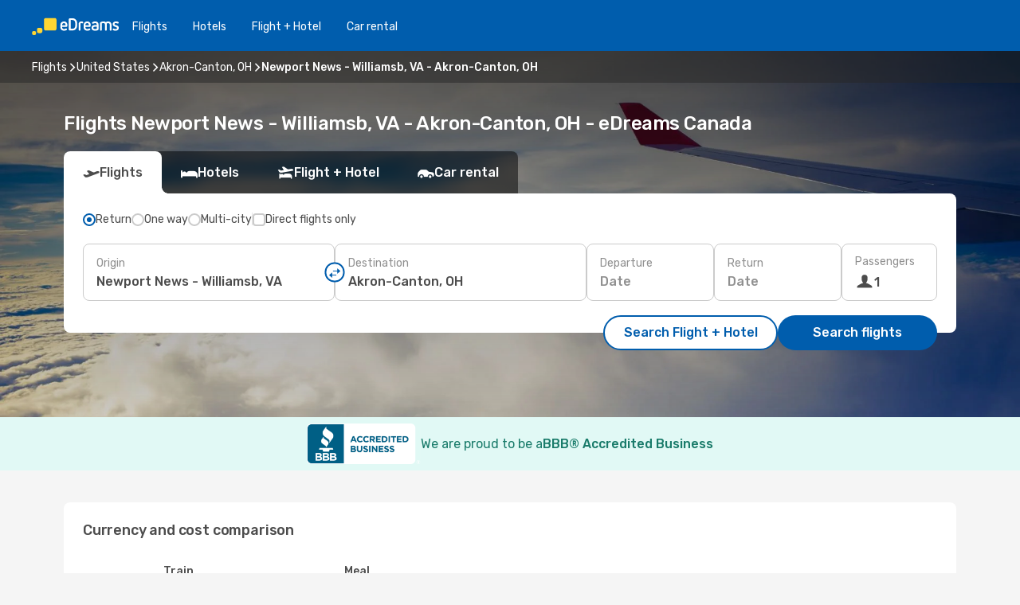

--- FILE ---
content_type: text/html;charset=utf-8
request_url: https://ca.edreams.com/flights/newport-news-va-akron/PHF/CAK/
body_size: 58825
content:
<!DOCTYPE html>
<html  lang="en-CA" dir="ltr">
<head><meta charset="utf-8">
<meta name="viewport" content="width=1168">
<title>Flights from Newport News - Williamsb, VA to Akron-Canton, OH - eDreams</title>
<meta name="format-detection" content="telephone=no">
<link rel="preload" as="style" href="https://fonts.googleapis.com/css2?family=Rubik:wght@300;400;500;600;700&display=swap" onload="this.rel='stylesheet'">
<meta name="og:description" content="Find and compare the best airfares from Newport News - Williamsb, VA to Akron-Canton, OH ✈ Transparent pricing ✓ Save money and travel smarter with eDreams">
<meta name="og:title" content="Flights from Newport News - Williamsb, VA to Akron-Canton, OH - eDreams">
<meta name="robots" content="index, follow">
<meta name="og:image" content="https://a1.odistatic.net/images/landingpages/destinations/1920x800/destination-default_1920x800.jpg">
<meta name="og:type" content="website">
<meta name="description" content="Find and compare the best airfares from Newport News - Williamsb, VA to Akron-Canton, OH ✈ Transparent pricing ✓ Save money and travel smarter with eDreams">
<meta name="og:url" content="https://ca.edreams.com/flights/newport-news-williamsb-va-akron-canton-oh/PHF/CAK/" rel="og:url">
<link rel="canonical" href="https://ca.edreams.com/flights/newport-news-williamsb-va-akron-canton-oh/PHF/CAK/" data-hid="e3fa780">
<link rel="alternate" href="https://ca.edreams.com/vol/newport-news-williamsb-akron-canton/PHF/CAK/" hreflang="fr-CA">
<link rel="alternate" href="https://ca.edreams.com/flights/newport-news-williamsb-va-akron-canton-oh/PHF/CAK/" hreflang="en-CA">
<link rel="icon" href="/images/onefront/bluestone/ED/favicon.ico" type="image/x-icon" data-hid="2c9d455">
<script src="https://securepubads.g.doubleclick.net/tag/js/gpt.js" async="async"></script>
<script>
                    var gptadslots = [];
                    var googletag = googletag || {cmd:[]};
                    googletag.cmd.push(function() {
                        //Adslot 1 declaration
                        gptadslots.push(googletag.defineSlot('/4121/ca_sites/edreams.ca.en/sslp_dest', [[970,90],[970,250],[728,90]], 'top')
                            .setTargeting('pos', ['top'])
                            .addService(googletag.pubads()));
                        googletag.pubads().enableSingleRequest();
                        googletag.pubads().setTargeting('sslp_dest', [ 'PHF-CAK' ]);
                        googletag.pubads().collapseEmptyDivs();
                        googletag.enableServices();
                    });
                </script>
<link rel="shortcut icon" href="/images/onefront/bluestone/ED/favicon.ico" type="image/x-icon" data-hid="9ad5b89">
<script type="text/javascript" data-hid="1a304df">
        var CONFIG_COOKIES_PURPOSE = {
            content_personalization: ["ngStorage"]
        };

        var GA_custom_dimension = {
            label: 'cmp_ad_agreement',
            purpose: 'advertising_personalization',
            vendor: 'google'
        };

        var GA_consent = {
            label: 'google_analytics_consent',
            vendor: 'c:googleana-2kgJLL8H'
        };

        var didomiStatus = null;
        var pageLanguage = 'en';

        function setDidomiListeners() {
            window.didomiEventListeners = window.didomiEventListeners || [];
            setDidomiPush();
        }

        function setDidomiPush() {
            window.didomiEventListeners.push({
                event: 'consent.changed',
                listener: function() {
                    doActionsOnConsentChanged();
                }
            });
        }

        function doActionsOnConsentChanged() {
            updateDidomiStatus();

            setGACustomDimension();

            setGAConsentInDataLayer();
        }

        function setGACustomDimension() {
            var customDimensionValue = isConsentSet() ? isVendorEnabled(GA_custom_dimension.vendor) : false;

            pushInDatalayer(GA_custom_dimension.label, customDimensionValue);
        }

        function setGAConsentInDataLayer() {
            var consentGA = isConsentSet() ? isVendorEnabled(GA_consent.vendor) : true;

            pushInDatalayer(GA_consent.label, consentGA);
        }

        function pushInDatalayer(label, value) {
            var objPush = {};
            objPush[label] = ''+value+'';

            window.dataLayer.push(objPush);
        }

        function updateDidomiStatus() {
            didomiStatus = Didomi.getUserConsentStatusForAll();
        }

        function isCookieEnabled(cookieName) {
            return (isConsentSet() && didomiStatus.purposes.enabled.indexOf(getCookieType(cookieName)) !== -1);
        }

        function isPurposeEnabled(purposeName) {
            return didomiStatus.purposes.enabled.indexOf(purposeName) !== -1;
        }

        function isVendorEnabled(vendorName) {
            return didomiStatus.vendors.enabled.indexOf(vendorName) !== -1;
        }

        function isConsentSet() {
            return didomiStatus !== null && (didomiStatus.purposes.enabled.length !== 0 || didomiStatus.purposes.disabled.length !== 0);
        }

        function getCookieType(cookieName) {
            for (var type in CONFIG_COOKIES_PURPOSE) {
                if (CONFIG_COOKIES_PURPOSE[type].indexOf(cookieName) !== -1) {
                    return type;
                }
            }
        }

        setDidomiListeners();
    </script>
<script type="text/javascript" data-hid="4a299c0">
        //Read Cookies
        var cookiesArray = [],
            cookies,
            mktTrack,
            mktportal,
            device_gtm = 'D',
            id_gtm = 'GTM-KKLQKF';

        function initReadCookies() {
            cookiesArray.push(document.cookie.match(/(device=[^;]+)/)[0]);

            mktTrack = document.cookie.match(/((mktTrack)=[^;]+)/);
            mktportal = document.cookie.match(/((mktportal)=[^;]+)/);

            mktTrack ? cookiesArray.push(mktTrack[0]) : '';
            mktportal ? cookiesArray.push(mktportal[0]) : '';

            cookies = createCookieObj(cookiesArray);

            if(cookies.device === 'tablet'){
                device_gtm = 'T';
            } else if (cookies.device === 'mobile') {
                device_gtm = 'M';
            }
        }

        function createCookieObj(c_value) {
            var obj = {},
                t_arr;

            if (c_value !== undefined) {
                for (var i = c_value.length - 1; i >= 0; i--) {
                    t_arr = c_value[i].split(/=(.+)/);
                    obj[t_arr[0]] = t_arr[1];
                }
            } else {
                obj = {
                    utmcsr: 'no_GA',
                    utmcmd: 'no_GA'
                }
            }
            return obj;
        }

        function getCookie (name) {
            const nameEQ = name + '=';
            const ca = document.cookie.split(';');
            for (let i = 0; ca.length > i; i++) {
                let c = ca[i];
                while (c.charAt(0) === ' ') { c = c.substring(1, c.length); }
                if (c.indexOf(nameEQ) === 0) { return c.substring(nameEQ.length, c.length); }
            }
            return null;
        }

        initReadCookies();
    </script>
<script type="text/javascript" data-hid="40ffd0a">
        function getParamMktportal() {
            var resultRegExp = document.location.search.match(/(MPortal|mktportal)=([^&]+)/);
            return resultRegExp !== null ? resultRegExp[2] : "";
        }

        function setCookie(name,value, days) {
            var expires = 60 * 60 * 24 * days;
            var domainName = 'ca.edreams.com';

            if (cookies.mktportal === undefined || value !== "") {
                document.cookie = name + "=" + (value || "")  + "; max-age=" + expires + "; path=/; domain=" + domainName;

                cookies.mktportal = value;
            }
        }

        setCookie("mktportal", getParamMktportal(), 30);
    </script>
<script type="text/javascript" data-hid="15f630e">
        function getCountry() {
            return 'CA';
        }

        var dataLayerConfiguration = {
            site_type: device_gtm,
            page_url : document.location.pathname + document.location.search,
            cod_lang: 'en'+'_'+getCountry(),
            page_category: 'SSLP_city_pairs',
            sso: sessionStorage.getItem("thirdPartyTrackingData") ? sessionStorage.getItem("thirdPartyTrackingData").search('SSO_1') !== -1 : false,
            mktsession_id: getCookie('mktSession') || '',
        };

        var dataLayerABConf = {};

        if(cookies.mktportal) {
            dataLayerABConf.mktportal = cookies.mktportal;
        }

        (function prepareDataLayerConfiguration() {
            for (var property in dataLayerABConf) {
                if (dataLayerABConf.hasOwnProperty(property)) {
                    dataLayerConfiguration[property] = dataLayerABConf[property];
                }
            }
        })();

        analyticsEvent = function() {};
        window.dataLayer = window.dataLayer || [];

        dataLayer.push(dataLayerConfiguration);

        // Init custom dimensions
        setGACustomDimension();
        setGAConsentInDataLayer();
    </script>
<script type="text/javascript" data-hid="196944d">
        var tc_values = cookies.mktTrack ? cookies.mktTrack.match(/([^|]+)/g) : undefined,
        tc_obj = createCookieObj(tc_values),
        tc_device = cookies.device.substring(0,1),
        DEFAULT_UTM_SOURCE = 'google',
        DEFAULT_UTM_MEDIUM = 'cpc',
        arrival_city_code = '',
        departure_city_code = '';

        /**
         * @brief This function reads cookies and updates  value for variables tc_vars.mkt_utm.
         * @pre tc_vars object should be created before
         * @post tc_vars.mkt_utm_campaign_cookie, tc_vars.mkt_utm_source_cookie and tc_vars.mkt_utm_medium_cookie
         * are updated with the mktTrack cookie values.
         */
        function updateUtm() {
            initReadCookies();
            let tc_values = cookies.mktTrack ? cookies.mktTrack.match(/([^|]+)/g) : undefined;
            tc_obj = createCookieObj(tc_values);

            tc_vars.mkt_utm_campaign_cookie = tc_obj.utmccn || '';
            tc_vars.mkt_utm_source_cookie = tc_obj.utmcsr || '';
            tc_vars.mkt_utm_medium_cookie = tc_obj.utmcmd || '';

            (function checkAndSetGAClientId(maxCalls = 10, currentCall = 0) {
                const gaClientId = getGoogleAnalyticsClientId(getCookie('_ga'));
                if (gaClientId) {
                    window.tc_vars = window.tc_vars || {};
                    window.tc_vars.ext_ga_client_id = gaClientId;
                } else if (currentCall < maxCalls) {
                    setTimeout(() => checkAndSetGAClientId(maxCalls, currentCall + 1), 800);
                }
            })();
        }

        function getGoogleAnalyticsClientId(cookieValue) {
            if (cookieValue) {
                const parts = cookieValue.split('.');
                if (parts.length === 4) {
                    return parts[2] + '.' + parts[3];
                }
            }
            return '';
        }
    </script>
<script type="text/javascript" data-hid="bd33ae">
        //gclid is a tracking parameter used by Google to pass information to Google Analytics and Adwords
        if (tc_obj.utmgclid) {
            tc_obj.utmcsr = DEFAULT_UTM_SOURCE;
            tc_obj.utmcmd = DEFAULT_UTM_MEDIUM;
        }

        var tc_vars = {
            env_template : 'sslp',
            env_work : 'prod',
            env_market : getCountry(),
            env_language : 'en',
            env_site_type: tc_device,
            env_brand_code: 'E',
            env_brand: 'edreams',
            env_currency_code: 'CAD',
            page_category: 'sslp',
            page_url: window.location.href.split('?')[0],
            page_name: 'sslp_CityPair',
            mkt_utm_campaign_cookie: tc_obj.utmccn || '',
            mkt_utm_source_cookie: tc_obj.utmcsr || '',
            mkt_utm_medium_cookie: tc_obj.utmcmd || '',
            mkt_utm_content_cookie: tc_obj.utmcct || '',
            mkt_utm_term_cookie: tc_obj.utmctr || '',
            mkt_portal: cookies.mktportal || '',
            flight_arrival_city_code: arrival_city_code,
            flight_departure_city_code: departure_city_code,
            edo_browser_id: sessionStorage.getItem('tc_vars') ? JSON.parse(sessionStorage.getItem('tc_vars'))?.edo_browser_id : '',
        };
    </script>
<script type="text/javascript" data-hid="30ab8af">
        function reloadTMSContainer () {
            tC.container.reload({events: {page: [{},{}]}});
        }
    </script>
<script async onload="reloadTMSContainer()" src="//cdn.tagcommander.com/4250/tc_eDreamsODIGEO_79.js" data-hid="12eab05"></script>
<script type="text/javascript" data-hid="4bb012b">
        function setDidomiConfig() {
            const config = {
                app: {
                    privacyPolicyURL: 'https://ca.edreams.com/privacy-policy/',
                },
                languages: {
                    enabled: [pageLanguage],
                    default: pageLanguage
                }
            };

            window.didomiConfig = config;
        }

        window.didomiOnReady = window.didomiOnReady || [];
        window.didomiOnReady.push(didomiReady);


        function didomiReady() {
            updateDidomiStatus();

            setGACustomDimension();

            setGAConsentInDataLayer();

            updateUtm();

            loadGTM(window,document,'script','dataLayer',id_gtm);

            if (window?.dataLayer) {
                window.dataLayer[0].didomiExperimentId = window?.tc_array_events?.didomiExperimentId;
                window.dataLayer[0].didomiExperimentUserGroup = window?.tc_array_events?.didomiExperimentUserGroup;
            }
        }

        function didomiTimeout() {
            if (!didomiStatus) {
                loadGTM(window,document,'script','dataLayer',id_gtm);
                tC.event.didomiReady(window, {"didomiVendorsConsent": "fallBackConsent"});
            }
        }

        function didomiLoader() {
            setTimeout(didomiTimeout, 5000);

            didomiLoadScript('c81d422d-223b-4c8a-8b2e-099d6fa3acb9');
        }

        function didomiLoadScript(didomiApiKey) {
            window.gdprAppliesGlobally=true;
            function a(e){
                if(!window.frames[e]){
                    if(document.body&&document.body.firstChild){
                        var t=document.body;
                        var n=document.createElement("iframe");
                        n.style.display="none";
                        n.name=e;
                        n.title=e;
                        t.insertBefore(n,t.firstChild)
                    }
                    else{
                        setTimeout(function(){a(e)},5)
                    }
                }
            }
            function e(n,r,o,c,s){
                function e(e,t,n,a){
                    if(typeof n!=="function"){return}
                    if(!window[r]){
                        window[r]=[]
                    }
                    var i=false;
                    if(s){
                        i=s(e,t,n)
                    }
                    if(!i){
                        window[r].push({command:e,parameter:t,callback:n,version:a})
                    }
                }
                e.stub=true;
                function t(a){
                    if(!window[n]||window[n].stub!==true){return}
                    if(!a.data){return}
                    var i=typeof a.data==="string";
                    var e;
                    try{e=i?JSON.parse(a.data):a.data}
                    catch(t){return}
                    if(e[o]){
                        var r=e[o];
                        window[n](r.command,r.parameter,function(e,t){
                            var n={};
                            n[c]={returnValue:e,success:t,callId:r.callId};
                            a.source.postMessage(i?JSON.stringify(n):n,"*")
                        },r.version)
                    }
                }
                if("undefined"[n]!=="function"){
                    window[n]=e;
                    if(window.addEventListener){
                        window.addEventListener("message",t,false)
                    }
                    else{
                        window.attachEvent("onmessage",t)}
                }
            }
            e("__tcfapi","__tcfapiBuffer","__tcfapiCall","__tcfapiReturn");a("__tcfapiLocator");

            (function(e){
                var t=document.createElement("script");
                t.id="spcloader";
                t.type="text/javascript";
                t.async=true;
                t.src="https://sdk.privacy-center.org/"+e+"/loader.js?target="+document.location.hostname;t.charset="utf-8";
                var n=document.getElementsByTagName("script")[0];
                n.parentNode.insertBefore(t,n)
            })(didomiApiKey);
        }

        setDidomiConfig();

       didomiLoader();
    </script>
<script type="text/javascript" data-hid="7f260c0">
        domainName = 'ca.edreams.com';
        domainNameSearch = 'ca.edreams.com';
        //If an AB test is running the placeholder will be replaced by a push instruction
        //to set the ga custom dimensions with the value of MultitestCfg partitions winners:

        var countryCode = getCountry();
        var lang = 'en';
    </script>
<script type="text/javascript" data-hid="f37a6b">
        function loadGTM (w,d,s,l,i){w[l]=w[l]||[];w[l].push({'gtm.start':
        new Date().getTime(),event:'gtm.js'});var f=d.getElementsByTagName(s)[0],
        j=d.createElement(s),dl=l!='dataLayer'?'&amp;l='+l:'';j.async=true;j.src=
        '//www.googletagmanager.com/gtm.js?id='+i+dl;f.parentNode.insertBefore(j,f);
        }
    </script>
<script type="text/javascript" data-hid="777b523">
        /**
         * @desc This function is used in an intervals in order to check if the mktTrack cookie value changes, in this case
         * it performs a push into dataLayer object with the new value.
         * @post If the push is done, the interval is stoped.
         */
        function mktTrackCookieUpdate(cookie) {
            dataLayer.push({'event': 'mkttrack', 'mktTrack':cookie.match(new RegExp('mktTrack=([^;]+)'))[1]});
        }

        function doTrack() {
            var mktportal = cookies["mktportal"] === undefined ? "" : cookies["mktportal"];
            track('CA', mktportal, 'SSLP', false, mktTrackCookieUpdate);
        }

        function loadScript(src, callback) {
            var a = document.createElement('script'),
                f = document.getElementsByTagName('head')[0];

            a.async = true;
            a.type = 'text/javascript';
            a.src = src;

            if (callback !== null){
                if (a.readyState) { // IE, incl. IE9
                    a.onreadystatechange = function() {
                        if (a.readyState == "loaded" || a.readyState == "complete") {
                            a.onreadystatechange = null;
                            callback();
                        }
                    };
                } else {
                    a.onload = function() { // Other browsers
                        callback();
                    };
                }
            }

            f.appendChild(a);
        }
    </script>
<script type="text/javascript" data-hid="7ca9d41">loadScript("/marketing-channel/client/v3/marketing-channel.min.js", doTrack);</script>
<script type="application/ld+json">{"@context":"https://schema.org/","@type":"FAQPage","mainEntity":[{"@type":"Question","name":"Can I choose a flexible fare for my flight from Newport News - Williamsb, VA to Akron-Canton, OH?","acceptedAnswer":{"@type":"Answer","text":"At eDreams, we want to give you peace of mind in case your flight is cancelled or if États-Unis applies new travel restrictions when flying from Newport News - Williamsb, VA. If your plans change, you’re covered! With our flexible ticket, you can rebook another flight with no rebooking fee or request a complete refund."}},{"@type":"Question","name":"What’s the best way to find cheap flights from Newport News - Williamsb, VA to Akron-Canton, OH on eDreams?","acceptedAnswer":{"@type":"Answer","text":"At eDreams, we apply advanced algorithms and machine learning to scan thousands of options and bring you the lowest available fares between Newport News - Williamsb, VA and Akron-Canton, OH. By comparing airlines, flight connections, and outbound/return combinations, we make sure you get the best deal every time."}},{"@type":"Question","name":"Is Akron-Canton, OH more expensive than Newport News - Williamsb, VA?","acceptedAnswer":{"@type":"Answer","text":"In Akron-Canton, OH, a taxi averages 6.91 CAD, which is 25% higher than the 5.53 CAD in Newport News - Williamsb, VA. Train travel is around 50% cheaper in Akron-Canton, OH, priced at 1.73 CAD, versus 3.45 CAD in Newport News - Williamsb, VA. In Akron-Canton, OH, the average meal is 36% cheaper, at 22.10 CAD, compared to 34.53 CAD in Newport News - Williamsb, VA. Alternatively, coffee is roughly 38% cheaper in Akron-Canton, OH, where it costs 5.24 CAD, while in Newport News - Williamsb, VA it is 8.51 CAD."}}]}</script>
<link rel="stylesheet" href="/sslp-itinerary-frontend/static-content/_nuxt/ed.49f53c39.css">
<link rel="modulepreload" as="script" crossorigin href="/sslp-itinerary-frontend/static-content/_nuxt/entry.4b1d439a.js">
<link rel="modulepreload" as="script" crossorigin href="/sslp-itinerary-frontend/static-content/_nuxt/ed.a59d9266.js">
<link rel="modulepreload" as="script" crossorigin href="/sslp-itinerary-frontend/static-content/_nuxt/AirlineInterlinking.65932161.js">
<link rel="modulepreload" as="script" crossorigin href="/sslp-itinerary-frontend/static-content/_nuxt/SslpHead.a939b563.js">
<link rel="modulepreload" as="script" crossorigin href="/sslp-itinerary-frontend/static-content/_nuxt/common.ae29e89b.js">
<link rel="modulepreload" as="script" crossorigin href="/sslp-itinerary-frontend/static-content/_nuxt/nuxt-link.f49d3d35.js">
<link rel="modulepreload" as="script" crossorigin href="/sslp-itinerary-frontend/static-content/_nuxt/vue.f36acd1f.a182a11e.js">
<link rel="modulepreload" as="script" crossorigin href="/sslp-itinerary-frontend/static-content/_nuxt/useFetchRouteDetails.d16247d6.js">
<link rel="modulepreload" as="script" crossorigin href="/sslp-itinerary-frontend/static-content/_nuxt/CheapestTimeToFly.fc6a139d.js">
<link rel="modulepreload" as="script" crossorigin href="/sslp-itinerary-frontend/static-content/_nuxt/useInterlink.21432fe0.js">
<link rel="modulepreload" as="script" crossorigin href="/sslp-itinerary-frontend/static-content/_nuxt/ViewMore.f3ecb586.js">
<link rel="modulepreload" as="script" crossorigin href="/sslp-itinerary-frontend/static-content/_nuxt/CardPrice.0f0e18e7.js">
<link rel="modulepreload" as="script" crossorigin href="/sslp-itinerary-frontend/static-content/_nuxt/CityPairsPageContent.d78d7a7e.js">
<link rel="modulepreload" as="script" crossorigin href="/sslp-itinerary-frontend/static-content/_nuxt/PageLayout.98bdf85b.js">
<link rel="modulepreload" as="script" crossorigin href="/sslp-itinerary-frontend/static-content/_nuxt/useSearch.8f1864fd.js">
<link rel="modulepreload" as="script" crossorigin href="/sslp-itinerary-frontend/static-content/_nuxt/useAutocomplete.973a5149.js">
<link rel="modulepreload" as="script" crossorigin href="/sslp-itinerary-frontend/static-content/_nuxt/DatePicker.8dbe256f.js">
<link rel="modulepreload" as="script" crossorigin href="/sslp-itinerary-frontend/static-content/_nuxt/PassengerRow.acabffd0.js">
<link rel="modulepreload" as="script" crossorigin href="/sslp-itinerary-frontend/static-content/_nuxt/SeoInterlinking.6e395a7e.js">
<link rel="modulepreload" as="script" crossorigin href="/sslp-itinerary-frontend/static-content/_nuxt/useSeoInterlinkingLinks.e7d857f8.js">
<link rel="modulepreload" as="script" crossorigin href="/sslp-itinerary-frontend/static-content/_nuxt/InfoBlocks.ef4523be.js">
<link rel="modulepreload" as="script" crossorigin href="/sslp-itinerary-frontend/static-content/_nuxt/useInfoblocks.4f564def.js">
<link rel="modulepreload" as="script" crossorigin href="/sslp-itinerary-frontend/static-content/_nuxt/useWidgetVisibility.259ca011.js">
<link rel="modulepreload" as="script" crossorigin href="/sslp-itinerary-frontend/static-content/_nuxt/AutoContent.3dfd45da.js">
<link rel="modulepreload" as="script" crossorigin href="/sslp-itinerary-frontend/static-content/_nuxt/DealsContainer.56c49b55.js">
<link rel="modulepreload" as="script" crossorigin href="/sslp-itinerary-frontend/static-content/_nuxt/SeoContent.96638afd.js">
<link rel="modulepreload" as="script" crossorigin href="/sslp-itinerary-frontend/static-content/_nuxt/useStructuredData.7e60847d.js">
<link rel="modulepreload" as="script" crossorigin href="/sslp-itinerary-frontend/static-content/_nuxt/useLastMinuteLinks.ed320095.js">







<script type="module" src="/sslp-itinerary-frontend/static-content/_nuxt/entry.4b1d439a.js" crossorigin></script></head>
<body  class="odf-bg-secondary fonts-loading loading"><div id="__nuxt"><!--[--><!--[--><header class="header"><div id="header-logo-url" class="header-logo"><svg><use href="/sslp-itinerary-frontend/static-content/_nuxt/logo-ED.631358a2.svg#main" xlink:href="/sslp-itinerary-frontend/static-content/_nuxt/logo-ED.631358a2.svg#main" width="100%" height="100%"></use></svg></div><div class="header-desktop-start"><div class="header-tabs odf-tabs odf-tabs-header"><!--[--><a class="header-tabs-item" href="https://ca.edreams.com/flights/">Flights</a><a class="header-tabs-item" href="https://ca.edreams.com/hotels/">Hotels</a><a class="header-tabs-item" href="https://ca.edreams.com/flight-hotel/">Flight + Hotel</a><a class="header-tabs-item" href="http://rentacar.ca.edreams.com/en/?clientId=313381" rel="nofollow">Car rental</a><!--]--></div></div><div class="header-desktop-end"><!--[--><!--]--><div class="currencySwitcher"><button type="button" class="currencySwitcher-outside"><img src="/images/onefront/flags/flags@2x.png" class="currencySwitcher-img currencySwitcher-img-CA" alt="CA"><span>EN</span><span> ($) </span></button><div class="currencySwitcher-inside"><div class="currencySwitcher-header"><span>eDreams is now available in the following countries:</span></div><div class="currencySwitcher-main"><div class="currencySwitcher-continents"><!--[--><div class="currencySwitcher-continent"><span class="currencySwitcher-continent-title">America</span><div class="currencySwitcher-countries"><!--[--><a href="https://ca.edreams.com/vol/newport-news-williamsb-akron-canton/PHF/CAK/" lang="fr-CA" class="currencySwitcher-country"><img src="/images/onefront/flags/flags@2x.png" class="currencySwitcher-img currencySwitcher-img-CA" alt="CA"><span>Canada ($)</span></a><!--]--></div></div><!--]--></div><!----></div><div class="currencySwitcher-footer"><button type="button">Close</button></div></div></div></div></header><section class="searcher" style="background-image:linear-gradient(rgba(0, 0, 0, 0.5), rgba(0, 0, 0, 0)), url(/images/landingpages/destinations/1920x800/destination-default_1920x800.jpg);background-position-y:0%;"><div class="breadcrumb breadcrumb__dark"><ol class="breadcrumb-list" vocab="http://schema.org/" typeof="BreadcrumbList"><!--[--><li property="itemListElement" typeof="ListItem" class="breadcrumb-item"><a href="https://ca.edreams.com/flights/" property="item" typeof="WebPage"><span class="breadcrumb-content" property="name">Flights</span></a><i class="odf-icon odf-icon-s odf-icon-arrow-right" aria-hidden="true"></i><meta property="position" content="1"></li><li property="itemListElement" typeof="ListItem" class="breadcrumb-item"><a href="https://ca.edreams.com/flights/united-states/US/" property="item" typeof="WebPage"><span class="breadcrumb-content" property="name">United States</span></a><i class="odf-icon odf-icon-s odf-icon-arrow-right" aria-hidden="true"></i><meta property="position" content="2"></li><li property="itemListElement" typeof="ListItem" class="breadcrumb-item"><a href="https://ca.edreams.com/flights/akron-canton-oh/CAK/" property="item" typeof="WebPage"><span class="breadcrumb-content" property="name">Akron-Canton, OH</span></a><i class="odf-icon odf-icon-s odf-icon-arrow-right" aria-hidden="true"></i><meta property="position" content="3"></li><li property="itemListElement" typeof="ListItem" class="breadcrumb-item"><span class="is-current breadcrumb-content" property="name">Newport News - Williamsb, VA - Akron-Canton, OH</span><!----><meta property="position" content="4"></li><!--]--></ol></div><header><!----><h1>Flights Newport News - Williamsb, VA - Akron-Canton, OH - eDreams Canada</h1></header><div class="searcher-body"><div><div class="searchBox"><!----><div class="searchBox-tabs"><div class="active" id="flightsTab"><i class="odf-icon-flight" aria-hidden="true"></i><span>Flights</span></div><div class="" id="hotelsTab"><i class="odf-icon-hotel" aria-hidden="true"></i><span>Hotels</span></div><div class="" id="flightsHotelTab"><i class="odf-icon-flight-hotel" aria-hidden="true"></i><span>Flight + Hotel</span></div><!----><div class="" id="carsTab"><i class="odf-icon-car" aria-hidden="true"></i><span>Car rental</span></div></div><div class="searchBox-content"><div class="searchBox-flightsTypes"><input id="return-radioButton" type="radio" checked><label class="searchBox-flightsType searchBox-flightsType-label" for="return-radioButton"><i aria-hidden="true"></i><span id="return-label">Return</span></label><input id="oneWay-radioButton" type="radio"><label class="searchBox-flightsType searchBox-flightsType-label" for="oneWay-radioButton"><i aria-hidden="true"></i><span id="oneWay-label">One way</span></label><input id="multiStop-radioButton" type="radio"><label class="searchBox-flightsType searchBox-flightsType-label" for="multiStop-radioButton"><i aria-hidden="true"></i><span id="multistop-label">Multi-city</span></label><div class="searchBox-flightsTypes-separator"></div><input id="direct-flights-checkbox" type="checkbox"><label class="searchBox-flightsType searchBox-flightsType-label searchBox-flightsType--direct" for="direct-flights-checkbox"><i class="odf-icon-tick" aria-hidden="true"></i><span>Direct flights only</span></label></div><!----><div class="searchBox-body"><div class="searchBox-rows"><div style="display:none;" class="searchBox-calendar"><div class="searchBox-calendar-window"><div class="datepicker" style="transform:translateX(0px);"><!--[--><!--]--><!--[--><!--]--></div></div><div class="searchBox-calendar-arrow-container-left"><button class="searchBox-calendar-arrow" disabled><i class="odf-icon odf-icon-arrow-left" aria-hidden="true"></i></button></div><div class="searchBox-calendar-arrow-container-right"><button class="searchBox-calendar-arrow"><i class="odf-icon odf-icon-arrow-right" aria-hidden="true"></i></button></div><div class="searchBox-close"><!----><!----><button id="done-button" class="button-primary button__fit mis-auto">Close</button></div></div><!--[--><div class="searchBox-row"><div class="searchBox-row-inputs"><div class="searchBox-row-cities searchBox-row-collapse"><div id="ORIGIN-location-0" class="searchBox-box"><!----><label>Origin</label><!--[--><input value="" placeholder="Where from?" type="text" maxlength="128" autocapitalize="off" autocorrect="off" autocomplete="off" spellcheck="false"><!----><!--]--><!----><!----></div><button class="searchBox-swapButton" type="button"><i class="searchBox-swapButton-icon" aria-hidden="true"></i></button><div id="DESTINATION-location-0" class="searchBox-box"><!----><label>Destination</label><!--[--><input value="" placeholder="Where to?" type="text" maxlength="128" autocapitalize="off" autocorrect="off" autocomplete="off" spellcheck="false"><!----><!--]--><!----><!----></div></div><div class="searchBox-row-dates searchBox-row-collapse"><div id="OUTBOUND-date-0" class="searchBox-box searchBox-box-date"><!----><label>Departure</label><span class="searchBox-box-placeholder">Date</span><!----><!----></div><div id="INBOUND-date-0" class="searchBox-box searchBox-box-date"><!----><label>Return</label><span class="searchBox-box-placeholder">Date</span><!----><!----></div></div></div><div class="searchBox-row-action"><!--[--><div id="passenger-selector" class="searchBox-box searchBox-box-passengers"><label>Passengers</label><div class="searchBox-passengers-input"><i class="odf-icon-pax" aria-hidden="true"></i><span class="searchBox-box-plain-text">1</span></div></div><!----><!--]--><!----><!----></div></div><!--]--></div><!----></div><!----><div class="searchBox-buttons"><button id="search-dp-btn">Search Flight + Hotel</button><button id="search-btn">Search flights</button><!----><!----></div></div><!----></div></div></div><div class="trustpilot-container"><div class="trustpilot"><span></span></div></div></section><!----><!----><!--[--><section class="searcher-bbb"><img src="https://ca.edreams.com/images/onefront/BBB/BBB_Seal_H.png" alt="bbb"><div class="searcher-bbb-title"><span>We are proud to be a </span><span>BBB® Accredited Business</span></div></section><!--]--><div class="advertBanner"><div id="top" style="display:none;"></div></div><!----><!--[--><!----><!----><!----><!----><section class="widgetSeoContainer"><div><div class="routeInfo-sections"><div class="costComparison"><h4>Currency and cost comparison</h4><!--[--><!--[--><div class="costComparison-items"><!--[--><div style="" class="costComparison-item"><div class="costComparison-item-header"><span>Train</span><span>Local, one-way ticket</span></div><div class="costComparison-item-graph" style="--percentage:120.23166023166023deg;"><i class="odf-icon-subway" aria-hidden="true"></i><div class="costComparison-item-data"><span>50%</span><span>Trains in Akron-Canton, OH are 50% cheaper than in Newport News - Williamsb, VA.</span></div></div><div class="costComparison-item-cities"><div class="costComparison-item-city"><span class="costComparison-item-city-name">Newport News - Williamsb, VA</span><span class="costComparison-item-city-price">$3.45</span></div><div class="costComparison-item-city"><span class="costComparison-item-city-name">Akron-Canton, OH</span><span class="costComparison-item-city-price">$1.73</span></div></div></div><div style="" class="costComparison-item"><div class="costComparison-item-header"><span>Meal</span><span>Mid-priced restaurant</span></div><div class="costComparison-item-graph" style="--percentage:140.49090588027548deg;"><i class="odf-icon-food" aria-hidden="true"></i><div class="costComparison-item-data"><span>40%</span><span>A meal in Akron-Canton, OH is 40% cheaper than a meal in Newport News - Williamsb, VA.</span></div></div><div class="costComparison-item-cities"><div class="costComparison-item-city"><span class="costComparison-item-city-name">Newport News - Williamsb, VA</span><span class="costComparison-item-city-price">$34.53</span></div><div class="costComparison-item-city"><span class="costComparison-item-city-name">Akron-Canton, OH</span><span class="costComparison-item-city-price">$22.10</span></div></div></div><div style="" class="costComparison-item"><div class="costComparison-item-header"><span>Taxi</span><span>Standard daytime start rate</span></div><div class="costComparison-item-graph" style="--percentage:199.96784565916397deg;"><i class="odf-icon-ground-transport-taxi" aria-hidden="true"></i><div class="costComparison-item-data"><span>25%</span><span>Taxis are 25% more expensive in Akron-Canton, OH than in Newport News - Williamsb, VA.</span></div></div><div class="costComparison-item-cities"><div class="costComparison-item-city"><span class="costComparison-item-city-name">Newport News - Williamsb, VA</span><span class="costComparison-item-city-price">$5.53</span></div><div class="costComparison-item-city"><span class="costComparison-item-city-name">Akron-Canton, OH</span><span class="costComparison-item-city-price">$6.91</span></div></div></div><div style="" class="costComparison-item"><div class="costComparison-item-header"><span>Coffee</span><span>Regular cappuccino</span></div><div class="costComparison-item-graph" style="--percentage:137.19272727272727deg;"><i class="odf-icon-coffee-cup" aria-hidden="true"></i><div class="costComparison-item-data"><span>38%</span><span>Coffee in Akron-Canton, OH is 38% cheaper than in Newport News - Williamsb, VA.</span></div></div><div class="costComparison-item-cities"><div class="costComparison-item-city"><span class="costComparison-item-city-name">Newport News - Williamsb, VA</span><span class="costComparison-item-city-price">$8.51</span></div><div class="costComparison-item-city"><span class="costComparison-item-city-name">Akron-Canton, OH</span><span class="costComparison-item-city-price">$5.24</span></div></div></div><!--]--></div><!--]--><!----><!--]--></div><div class="routeInfo-sections__right"><div class="exchangeRate"><header><span>Exchange rate</span></header><div class="exchangeRate-content"><span>1 CAD = 0.73 USD</span><div class="exchangeRate-separator"></div><span class="exchangeRate-reverse">1 USD = 1.38 CAD</span></div><span class="exchangeRate-disclaimer">Last revised on Sat, 01-10</span></div><!--[--><div class="routeInfo-distance"><i class="odf-icon odf-icon-stops" aria-hidden="true"></i><span>Distance: </span><span>625 kms</span></div><div class="routeInfo-airports accordion-body"><div class="accordion-item"><div class="accordion-exterior"><i class="odf-icon odf-icon-flight-right" aria-hidden="true"></i><span>Newport News - Williamsb, VA airports</span></div><div class="accordion-interior"><!--[--><!--]--></div></div><div class="accordion-item"><div class="accordion-exterior"><i class="odf-icon odf-icon-flight-left" aria-hidden="true"></i><span>Akron-Canton, OH airports</span></div><div class="accordion-interior"><!--[--><!--]--></div></div></div><!--]--></div></div></div></section><section id="expert-advise" class="widgetSeoContainer"><!--[--><!--[--><!----><div id="fromOrigin"><h2>Cheap flights from Newport News - Williamsb, VA to Akron-Canton, OH</h2><div><p>They say experiences are worth more than things, and travel proves it. Whether you’re ready to swap your daily routine in Newport News - Williamsb, VA for the beauty of United States, or you’re chasing inspiration along the way, Akron-Canton, OH is calling. Some travellers love planning months in advance, while others simply pack and go.</p>

<p>Don’t miss out. Secure your ticket now with eDreams, a leading travel platform, and start your journey with the best deals available today!</p>
</div></div><!----><!--]--><!--[--><!----><div id="toAirport"><h3>How to book cheap flights</h3><div><p>At eDreams, low fares are always within reach. To help you stretch your budget without sacrificing comfort, here are a few smart ways to book affordable tickets.</p>

<p>Follow these 5 practical tips to save on your flight to Akron-Canton, OH Airport:</p>

<ul>
<li><strong>Travel on off-peak days:</strong> Flying midweek, especially Tuesday to Thursday, often means cheaper tickets from Newport News - Williamsb, VA. Weekends and holidays are usually more expensive, so flexibility pays off.</li>
<li><strong>Compare all airlines:</strong> Our search results include both low-cost and full-service carriers. Adjusting your travel dates can open up even better bargains.</li>
<li><strong>Plan ahead:</strong> Booking early usually gives you a wider choice of fares and seats compared to waiting until the last moment.</li>
<li><strong>Look for bundles:</strong> Save more by booking flight + hotel packages from Newport News - Williamsb, VA or adding car hire in United States for extra convenience.</li>
<li><strong>Join eDreams Prime:</strong> Prime membership unlocks year-round savings on flights, hotels, and car rentals, plus the peace of mind of flexible booking options.</li>
</ul>

<h3>Airlines flying from Newport News - Williamsb, VA to Akron-Canton, OH</h3>

<p>Carriers on this route offer a variety of cabin classes to match your budget and travel preferences. For a smoother flight, keep these tips in mind:</p>
<ul>
<li><strong>Select your seat wisely:</strong> Extra legroom or seats near exits can make the journey easier, especially if you’re travelling with kids.</li>
<li><strong>Stay hydrated:</strong> Drink water regularly to stay comfortable in the dry cabin air.</li>
<li><strong>Bring headphones:</strong> Noise-cancelling headphones or simple earplugs can help you relax and enjoy the trip.</li>
<li><strong>Move around:</strong> Stretching and short walks during the flight can improve circulation and keep you comfortable.</li>
</ul></div></div><!----><!--]--><!--[--><!----><div id="arrival"><h3>Flight duration from Newport News - Williamsb, VA to Akron-Canton, OH</h3><div><p>Travel lighter for a stress-free journey. Essentials like comfy clothing, a neck pillow, and entertainment, whether it’s a book or downloaded shows, will make the flight fly by.</p>

<h3>Airports in Newport News - Williamsb, VA and Akron-Canton, OH</h3>

<h4>Newport News - Williamsb, VA airport(s)</h4>

<p>You’ll find great deals on flights from Newport News - Williamsb, VA to Akron-Canton, OH with eDreams.</p>

<p>At Newport News - Williamsb, VA airport, travellers can enjoy a range of services, from cafés and duty-free shops to free Wi-Fi. Whether you’re shopping, eating, or catching up on work, everything you need is on hand before departure.</p>

<h4>Akron-Canton, OH airport(s)</h4>

<p>On arrival, collect your baggage and make sure your phone is connected. SIM cards are usually available for hassle-free navigation during your stay.</p>

<p>Transport links from the airport include taxis, buses, and shuttle services. If you’re unsure, the airport information desk can guide you to the best option for reaching your hotel or accommodation.</p>
</div></div><!----><!--]--><!--[--><!----><div id="toDestination"><h3>Booking flights from Newport News - Williamsb, VA to Akron-Canton, OH</h3><div><p>Booking through eDreams is fast and easy. Just enter Newport News - Williamsb, VA and Akron-Canton, OH, select your preferred dates, and browse hundreds of flight options. Our advanced search engine will show you the best and most affordable routes.</p>
<p>Look out for the “Smart Choice” label, which highlights the best value option to save you time and money.</p>

<h4>Why flight prices change</h4>
<p>Airline fares shift depending on seat availability and demand. To get the lowest fare for Akron-Canton, OH, it’s best to book as soon as you find a ticket that fits your budget.</p>

<h4>Last-minute flight deals with eDreams</h4>
<p>Need to travel soon? eDreams offers plenty of last-minute options. While prices can rise during busy travel periods in United States, you can still find competitive fares if you stay flexible with your schedule.</p>

<h4>Benefits of eDreams Prime</h4>
<p>Prime members enjoy exclusive discounts on flights, hotels, and car rentals. Join today and become part of the world’s biggest travel subscription service, designed for frequent flyers and holidaymakers alike.</p>

<h3>How to check in for your flight</h3>
<p>Online check-in for flights from Newport News - Williamsb, VA to Akron-Canton, OH typically opens 24-48 hours before departure. Once your booking is confirmed, eDreams will send you a reminder with everything you need for a smooth check-in process.</p>

<h3>Best time to visit Akron-Canton, OH</h3>

<p>United States offers an incredible mix of culture, food, art, and natural beauty. When planning your trip, think about the experience you want:</p>
<p>If you prefer sunshine and lively events, peak season is ideal. For quieter travel and lower prices, consider the off-season, when you’ll enjoy fewer crowds at top attractions and often cheaper flights and hotels.</p></div></div><!----><!--]--><!--[--><!----><div id="5block"><h3>Weather and climate in Akron-Canton, OH</h3><div><p>Always check the forecast before your trip. Packing layers for warm days and cooler evenings will help you stay comfortable and ready for anything.</p>
</div></div><!----><!--]--><!--[--><!----><div id="6block"><h3>Top things to do in Akron-Canton, OH</h3><div><p>Akron-Canton, OH is packed with attractions for every type of traveller. From historic landmarks and world-class museums to nightlife and modern sights, there’s always something new to explore.</p>

<p>Foodies will love tasting authentic United States cuisine, while outdoor enthusiasts can discover breathtaking landscapes across United States. Whether you’re travelling solo, as a couple, or with family, Akron-Canton, OH has experiences for everyone.</p>

<h4>How long should you stay in Akron-Canton, OH?</h4>

<p>A stay of 3 to 7 days is ideal to see the highlights, enjoy local culture, and still have downtime. With more time, you can dive deeper into neighbourhoods, try more restaurants, and explore at a relaxed pace.</p>

<h4>Is car hire recommended in United States?</h4>

<p>Hiring a car lets you explore beyond Akron-Canton, OH, including nearby towns, countryside, or coastlines. If you’re staying a week or more, it’s a convenient way to experience more of United States at your own rhythm.</p></div></div><!----><!--]--><!--[--><!----><div id="7block"><h3>Find the best flight deals from Newport News - Williamsb, VA to Akron-Canton, OH</h3><div><p>Search top offers on eDreams, where you’ll also find hotels, car rentals, and everything else you need to plan your trip. Just enter your travel details to get started. Don’t miss your chance to grab cheap flights from Newport News - Williamsb, VA today!</p>

<p>With access to 690 airlines, over 155,000 routes, and 2.1 million hotels worldwide, eDreams gives you endless travel possibilities. Plus, package deals help you save even more.</p>

<p>Why wait? The best fares are just a click away, book your flight now!</p>
</div></div><!----><!--]--><!--]--></section><section id="faq" class="accordion"><header><h2>FAQs about flights between Newport News - Williamsb, VA and Akron-Canton, OH</h2></header><!--[--><!--[--><div class="accordion-body"><!--[--><div style="" class="accordion-item"><div class="accordion-exterior"><span>Can I choose a flexible fare for my flight from Newport News - Williamsb, VA to Akron-Canton, OH?</span></div><div class="accordion-interior"><div class="accordion-interior"><!--[--><div>At eDreams, we want to give you peace of mind in case your flight is cancelled or if États-Unis applies new travel restrictions when flying from Newport News - Williamsb, VA. If your plans change, you’re covered! With our flexible ticket, you can rebook another flight with no rebooking fee or request a complete refund.</div><!--]--></div></div></div><div style="" class="accordion-item"><div class="accordion-exterior"><span>What’s the best way to find cheap flights from Newport News - Williamsb, VA to Akron-Canton, OH on eDreams?</span></div><div class="accordion-interior"><div class="accordion-interior"><span>At eDreams, we apply advanced algorithms and machine learning to scan thousands of options and bring you the lowest available fares between Newport News - Williamsb, VA and Akron-Canton, OH. By comparing airlines, flight connections, and outbound/return combinations, we make sure you get the best deal every time.</span></div></div></div><div style="" class="accordion-item"><div class="accordion-exterior"><span>Is Akron-Canton, OH more expensive than Newport News - Williamsb, VA?</span></div><div class="accordion-interior"><div class="accordion-interior"><!--[--><div>In Akron-Canton, OH, a taxi averages 6.91 CAD, which is 25% higher than the 5.53 CAD in Newport News - Williamsb, VA.</div><div>Train travel is around 50% cheaper in Akron-Canton, OH, priced at 1.73 CAD, versus 3.45 CAD in Newport News - Williamsb, VA.</div><div>In Akron-Canton, OH, the average meal is 36% cheaper, at 22.10 CAD, compared to 34.53 CAD in Newport News - Williamsb, VA.</div><div>Alternatively, coffee is roughly 38% cheaper in Akron-Canton, OH, where it costs 5.24 CAD, while in Newport News - Williamsb, VA it is 8.51 CAD.</div><!--]--></div></div></div><!--]--></div><!--]--><!----><!--]--></section><section class="seoInterlinking"><header id="interlinking"><p class="seoInterlinking__title">Plan your trip</p></header><div class="seoInterlinking-tabs"><!--[--><span class="active">Popular Flight Routes</span><span class="">Alternate routes</span><!--]--></div><!--[--><ul style=""><!--[--><li><a href="https://ca.edreams.com/flights/london-akron-canton-oh/YXU/CAK/">Flights from London to Akron-Canton, OH</a></li><li><a href="https://ca.edreams.com/flights/hamilton-akron-canton-oh/YHM/CAK/">Flights from Hamilton to Akron-Canton, OH</a></li><li><a href="https://ca.edreams.com/flights/toronto-akron-canton-oh/YKF/CAK/">Flights from Toronto to Akron-Canton, OH</a></li><li><a href="https://ca.edreams.com/flights/buffalo-ny-akron-canton-oh/BUF/CAK/">Flights from Buffalo, NY to Akron-Canton, OH</a></li><li><a href="https://ca.edreams.com/flights/sault-ste-marie-mi-akron-canton-oh/CIU/CAK/">Flights from Sault Ste. Marie, MI to Akron-Canton, OH</a></li><li><a href="https://ca.edreams.com/flights/montreal-akron-canton-oh/YMQ/CAK/">Flights from Montreal to Akron-Canton, OH</a></li><li><a href="https://ca.edreams.com/flights/atlanta-ga-akron-canton-oh/ATL/CAK/">Flights from Atlanta, GA to Akron-Canton, OH</a></li><li><a href="https://ca.edreams.com/flights/quebec-akron-canton-oh/YQB/CAK/">Flights from Quebec to Akron-Canton, OH</a></li><li><a href="https://ca.edreams.com/flights/halifax-akron-canton-oh/YHZ/CAK/">Flights from Halifax to Akron-Canton, OH</a></li><li><a href="https://ca.edreams.com/flights/winnipeg-akron-canton-oh/YWG/CAK/">Flights from Winnipeg to Akron-Canton, OH</a></li><li><a href="https://ca.edreams.com/flights/fort-myers-akron-canton-oh/FMY/CAK/">Flights from Fort Myers to Akron-Canton, OH</a></li><li><a href="https://ca.edreams.com/flights/sydney-akron-canton-oh/YQY/CAK/">Flights from Sydney to Akron-Canton, OH</a></li><!--]--></ul><ul style="display:none;"><!--[--><li><a href="https://ca.edreams.com/flights/newport-news-williamsb-va/PHF/">Flights to Newport News - Williamsb, VA</a></li><li><a href="https://ca.edreams.com/flights/akron-canton-oh/CAK/">Flights to Akron-Canton, OH</a></li><li><a href="https://ca.edreams.com/hotels/city/us/newport-news-va/">Hotels in Newport News - Williamsb, VA</a></li><!--]--></ul><!--]--></section><!--]--><footer class="page-footer"><div class="footer-legal"><svg class="footer-legal-logo"><use href="/sslp-itinerary-frontend/static-content/_nuxt/logo-ED.631358a2.svg#main" xlink:href="/sslp-itinerary-frontend/static-content/_nuxt/logo-ED.631358a2.svg#main" width="100%" height="100%"></use></svg><div class="footer-legal-links"><a class="legal-link" href="https://ca.edreams.com/terms-and-conditions/" target="_blank" rel="nofollow">General terms and conditions</a><a class="legal-link" href="https://ca.edreams.com/cookie-policy/" target="_blank" rel="nofollow">Cookies policy</a><a class="legal-link" href="https://ca.edreams.com/privacy-policy/" target="_blank" rel="nofollow">Privacy policy</a><!----></div><span>© 1999-2026 eDreams. All rights reserved. Vacaciones eDreams, S.L. (Sociedad Unipersonal). Registered address (not open to the public): Calle de Manzanares, nº 4, Planta 1º, Oficina 108, 28005, Madrid, Spain. VAT Number ESB-61965778. Registered with the Registro Mercantil de Madrid, Tomo 36897, Folio 121, Hoja M-660117. Licensed Travel Agency CICMA 3682 and IATA-accredited agent. Customer care: use our <a href="https://ca.edreams.com/customer-care/"><u>Help Center</u></a>. To contact us about your booking, you can do so immediately via our <a href="https://ca.edreams.com/travel/support-area/" target="_blank">help centre</a>.</span><div class="footer-legal-icons"><div class="footer-legal-icon-iata"></div><div class="footer-legal-icon-secure"></div></div></div></footer><div id="teleports"></div><!-- This page was rendered at 2026-01-10T00:07:41.017Z --><!--]--><!--]--></div><script type="application/json" id="__NUXT_DATA__" data-ssr="true">[["Reactive",1],{"data":2,"state":1350,"_errors":1808,"serverRendered":23},{"$H4CJSWSG7G":3,"$ndu7nZqKwc":14,"seoCrossLinking":16,"page-content":26,"seoInterlinkingCP":1289,"seoInterlinkingAlternRoutes":1326,"$alK2bOEtxn":1336,"$BnTh3mXjfO":1337,"$uyVOezENCz":1347},{"code":4,"brand":5,"desktopUrl":6,"currency":7,"defaultLocale":11,"defaultCountry":4,"locales":12,"url":6},"CA","ED","ca.edreams.com",{"code":8,"unicodeCurrenciesSymbol":9,"htmlCurrencySymbol":10},"CAD","CA$","C&#36;","fr_CA",[11,13],"en_CA",{"apiKey":15},"c81d422d-223b-4c8a-8b2e-099d6fa3acb9",[17],{"urlText":18,"url":19,"currencySymbol":20,"country":21,"countryCode":4,"currencyCode":8,"languageCode":22,"hasSeveralLanguages":23,"languageName":24,"continent":25},"Vols depuis Newport News - Williamsb vers Akron-Canton","https://ca.edreams.com/vol/newport-news-williamsb-akron-canton/PHF/CAK/","$","Canada","fr",true,"français (Canada)","America",{"images":27,"metas":29,"headings":54,"crossLinks":100,"pageData":105,"parameters":1285},{"sslpFlightsDestinationBackground":28},"/images/landingpages/destinations/1920x800/destination-default_1920x800.jpg",[30,33,36,38,41,44,47,50,52],{"key":31,"value":32},"og:description","Find and compare the best airfares from {var.originName} to {var.destinationName} ✈ Transparent pricing ✓ Save money and travel smarter with eDreams",{"key":34,"value":35},"og:title","Flights from {var.originName} to {var.destinationName} - eDreams",{"key":37,"value":35},"title",{"key":39,"value":40},"robots","index, follow",{"key":42,"value":43},"canonical",null,{"key":45,"value":46},"og:image","https://a1.odistatic.net/images/landingpages/destinations/1920x800/destination-default_1920x800.jpg",{"key":48,"value":49},"og:type","website",{"key":51,"value":32},"description",{"key":53,"value":43},"og:url",{"name":55,"title":56,"content":43,"headings":57},"mainHeading","Book Cheap Flights from {var.originName} to {var.destinationName} starting from C${var.lowestPrice}\n",[58,62],{"name":59,"title":60,"content":43,"headings":61},"lastMinuteFlights","Last minute flights to {var.destinationName}",[],{"name":63,"title":43,"content":43,"headings":64},"destinationInformation",[65,70,75,80,85,90,95],{"name":66,"title":67,"content":68,"headings":69},"fromOrigin","Cheap flights from {var.originName} to {var.destinationName}","\u003Cp>They say experiences are worth more than things, and travel proves it. Whether you’re ready to swap your daily routine in {var.originName} for the beauty of {var.destinationCountryName}, or you’re chasing inspiration along the way, {var.destinationName} is calling. Some travellers love planning months in advance, while others simply pack and go.\u003C/p>\n\n\u003Cp>Don’t miss out. Secure your ticket now with eDreams, a leading travel platform, and start your journey with the best deals available today!\u003C/p>\n",[],{"name":71,"title":72,"content":73,"headings":74},"toAirport","How to book cheap flights","\u003Cp>At eDreams, low fares are always within reach. To help you stretch your budget without sacrificing comfort, here are a few smart ways to book affordable tickets.\u003C/p>\n\n\u003Cp>Follow these 5 practical tips to save on your flight to {var.destinationName} Airport:\u003C/p>\n\n\u003Cul>\n\u003Cli>\u003Cstrong>Travel on off-peak days:\u003C/strong> Flying midweek, especially Tuesday to Thursday, often means cheaper tickets from {var.originName}. Weekends and holidays are usually more expensive, so flexibility pays off.\u003C/li>\n\u003Cli>\u003Cstrong>Compare all airlines:\u003C/strong> Our search results include both low-cost and full-service carriers. Adjusting your travel dates can open up even better bargains.\u003C/li>\n\u003Cli>\u003Cstrong>Plan ahead:\u003C/strong> Booking early usually gives you a wider choice of fares and seats compared to waiting until the last moment.\u003C/li>\n\u003Cli>\u003Cstrong>Look for bundles:\u003C/strong> Save more by booking flight + hotel packages from {var.originName} or adding car hire in {var.destinationCountryName} for extra convenience.\u003C/li>\n\u003Cli>\u003Cstrong>Join eDreams Prime:\u003C/strong> Prime membership unlocks year-round savings on flights, hotels, and car rentals, plus the peace of mind of flexible booking options.\u003C/li>\n\u003C/ul>\n\n\u003Ch3>Airlines flying from {var.originName} to {var.destinationName}\u003C/h3>\n\n\u003Cp>Carriers on this route offer a variety of cabin classes to match your budget and travel preferences. For a smoother flight, keep these tips in mind:\u003C/p>\n\u003Cul>\n\u003Cli>\u003Cstrong>Select your seat wisely:\u003C/strong> Extra legroom or seats near exits can make the journey easier, especially if you’re travelling with kids.\u003C/li>\n\u003Cli>\u003Cstrong>Stay hydrated:\u003C/strong> Drink water regularly to stay comfortable in the dry cabin air.\u003C/li>\n\u003Cli>\u003Cstrong>Bring headphones:\u003C/strong> Noise-cancelling headphones or simple earplugs can help you relax and enjoy the trip.\u003C/li>\n\u003Cli>\u003Cstrong>Move around:\u003C/strong> Stretching and short walks during the flight can improve circulation and keep you comfortable.\u003C/li>\n\u003C/ul>",[],{"name":76,"title":77,"content":78,"headings":79},"arrival","Flight duration from {var.originName} to {var.destinationName}","\u003Cp>Travel lighter for a stress-free journey. Essentials like comfy clothing, a neck pillow, and entertainment, whether it’s a book or downloaded shows, will make the flight fly by.\u003C/p>\n\n\u003Ch3>Airports in {var.originName} and {var.destinationName}\u003C/h3>\n\n\u003Ch4>{var.originName} airport(s)\u003C/h4>\n\n\u003Cp>You’ll find great deals on flights from {var.originName} to {var.destinationName} with eDreams.\u003C/p>\n\n\u003Cp>At {var.originName} airport, travellers can enjoy a range of services, from cafés and duty-free shops to free Wi-Fi. Whether you’re shopping, eating, or catching up on work, everything you need is on hand before departure.\u003C/p>\n\n\u003Ch4>{var.destinationName} airport(s)\u003C/h4>\n\n\u003Cp>On arrival, collect your baggage and make sure your phone is connected. SIM cards are usually available for hassle-free navigation during your stay.\u003C/p>\n\n\u003Cp>Transport links from the airport include taxis, buses, and shuttle services. If you’re unsure, the airport information desk can guide you to the best option for reaching your hotel or accommodation.\u003C/p>\n",[],{"name":81,"title":82,"content":83,"headings":84},"toDestination","Booking flights from {var.originName} to {var.destinationName}","\u003Cp>Booking through eDreams is fast and easy. Just enter {var.originName} and {var.destinationName}, select your preferred dates, and browse hundreds of flight options. Our advanced search engine will show you the best and most affordable routes.\u003C/p>\n\u003Cp>Look out for the “Smart Choice” label, which highlights the best value option to save you time and money.\u003C/p>\n\n\u003Ch4>Why flight prices change\u003C/h4>\n\u003Cp>Airline fares shift depending on seat availability and demand. To get the lowest fare for {var.destinationName}, it’s best to book as soon as you find a ticket that fits your budget.\u003C/p>\n\n\u003Ch4>Last-minute flight deals with eDreams\u003C/h4>\n\u003Cp>Need to travel soon? eDreams offers plenty of last-minute options. While prices can rise during busy travel periods in {var.destinationCountryName}, you can still find competitive fares if you stay flexible with your schedule.\u003C/p>\n\n\u003Ch4>Benefits of eDreams Prime\u003C/h4>\n\u003Cp>Prime members enjoy exclusive discounts on flights, hotels, and car rentals. Join today and become part of the world’s biggest travel subscription service, designed for frequent flyers and holidaymakers alike.\u003C/p>\n\n\u003Ch3>How to check in for your flight\u003C/h3>\n\u003Cp>Online check-in for flights from {var.originName} to {var.destinationName} typically opens 24-48 hours before departure. Once your booking is confirmed, eDreams will send you a reminder with everything you need for a smooth check-in process.\u003C/p>\n\n\u003Ch3>Best time to visit {var.destinationName}\u003C/h3>\n\n\u003Cp>{var.destinationCountryName} offers an incredible mix of culture, food, art, and natural beauty. When planning your trip, think about the experience you want:\u003C/p>\n\u003Cp>If you prefer sunshine and lively events, peak season is ideal. For quieter travel and lower prices, consider the off-season, when you’ll enjoy fewer crowds at top attractions and often cheaper flights and hotels.\u003C/p>",[],{"name":86,"title":87,"content":88,"headings":89},"5block","Weather and climate in {var.destinationName}","\u003Cp>Always check the forecast before your trip. Packing layers for warm days and cooler evenings will help you stay comfortable and ready for anything.\u003C/p>\n",[],{"name":91,"title":92,"content":93,"headings":94},"6block","Top things to do in {var.destinationName}","\u003Cp>{var.destinationName} is packed with attractions for every type of traveller. From historic landmarks and world-class museums to nightlife and modern sights, there’s always something new to explore.\u003C/p>\n\n\u003Cp>Foodies will love tasting authentic {var.originCountryName} cuisine, while outdoor enthusiasts can discover breathtaking landscapes across {var.destinationCountryName}. Whether you’re travelling solo, as a couple, or with family, {var.destinationName} has experiences for everyone.\u003C/p>\n\n\u003Ch4>How long should you stay in {var.destinationName}?\u003C/h4>\n\n\u003Cp>A stay of 3 to 7 days is ideal to see the highlights, enjoy local culture, and still have downtime. With more time, you can dive deeper into neighbourhoods, try more restaurants, and explore at a relaxed pace.\u003C/p>\n\n\u003Ch4>Is car hire recommended in {var.destinationCountryName}?\u003C/h4>\n\n\u003Cp>Hiring a car lets you explore beyond {var.destinationName}, including nearby towns, countryside, or coastlines. If you’re staying a week or more, it’s a convenient way to experience more of {var.destinationCountryName} at your own rhythm.\u003C/p>",[],{"name":96,"title":97,"content":98,"headings":99},"7block","Find the best flight deals from {var.originName} to {var.destinationName}","\u003Cp>Search top offers on eDreams, where you’ll also find hotels, car rentals, and everything else you need to plan your trip. Just enter your travel details to get started. Don’t miss your chance to grab cheap flights from {var.originName} today!\u003C/p>\n\n\u003Cp>With access to 690 airlines, over 155,000 routes, and 2.1 million hotels worldwide, eDreams gives you endless travel possibilities. Plus, package deals help you save even more.\u003C/p>\n\n\u003Cp>Why wait? The best fares are just a click away, book your flight now!\u003C/p>\n",[],[101],{"url":19,"country":102,"currency":103,"locale":11,"continent":25,"multilocale":104},{"code":4,"name":21},{"code":8,"htmlCurrencySymbol":20,"unicodeCurrenciesSymbol":20},false,{"citipairs_dest":106,"autoContent":178,"origin":302,"destination":118,"costComparison":303,"benefitBox":332,"contentVars":336,"infoblock":342,"lastMinuteDeals":348,"footerAward":357,"applicationPage":564,"website":565,"citipairs_country_destination":137,"appName":583,"pageTemplate":584,"pageTemplateName":585,"citipairs_country_origin":137,"citipairs_origin":586,"environment":613,"cityMapRoute":614,"footerLegal":621,"generatedDate":979,"header":980,"page":984,"resourcesFolder":1281,"searchBox":1282},{"geoNodeId":107,"geoNodeTypeId":108,"geoNodeTypeDescription":109,"name":110,"coordinates":125,"timeZone":128,"cityId":129,"iataCode":130,"country":131,"priority":158,"regions":43,"accommodationType":177},2255,2,"City",{"texts":111},{"":112,"de":113,"ru_RU":114,"el_GR":115,"is_IS":116,"pl_PL":117,"sv_SE":116,"ro_RO":112,"da_DK":116,"en_AU":118,"tr_TR":117,"en":112,"it":116,"ja_JP":119,"ar":120,"fi_FI":116,"zh_TW":121,"ko_KR":122,"en_US":118,"en_CA":118,"zh_CN":123,"no_NO":116,"nl_NL":124},"Akron-Canton","Akron - Kanton","Акрон","Άκρον-Κάντον, Οχάϊο","Akron","Akron-Kanton","Akron-Canton, OH","アクロン（オハイオ州）","أكرون","阿克倫","애크런","亚克朗","Akron - Canton",{"latitude":126,"longitude":127},41.081389,-81.519167,"America/New_York","0022","CAK",{"type":132,"geoNodeId":133,"geoNodeTypeId":134,"geoNodeTypeDescription":132,"name":135,"coordinates":157,"timeZone":43,"countryCode":159,"countryCode3Letters":138,"numCountryCode":160,"continent":161,"phonePrefix":176},"Country",11840,4,{"texts":136},{"":137,"de_AT":138,"de":138,"pt":139,"it_CH":140,"ro_RO":141,"en_TH":137,"pt_BR":142,"es_US":142,"en_PH":137,"ar_SA":143,"en_PL":137,"en_DE":137,"es_MX":142,"en_HK":137,"es_ES":142,"nl_NL":144,"en_DK":137,"is_IS":145,"es_VE":142,"sv_SE":138,"es_AR":142,"da_DK":138,"en":137,"it":140,"es":142,"ar":143,"en_ID":137,"ko_KR":146,"fr_MA":147,"en_US":137,"en_AE":137,"en_IN":137,"en_EG":137,"no_NO":138,"en_ZA":137,"ru_RU":148,"el_GR":149,"it_IT":140,"en_IT":137,"pl_PL":150,"en_ES":137,"tr_TR":151,"en_AU":137,"fr":147,"fr_FR":147,"ja_JP":152,"de_DE":138,"ar_QA":143,"zh_TW":153,"de_CH":138,"en_NO":137,"es_CO":142,"en_FI":137,"es_CL":142,"ca":154,"en_NZ":137,"en_FR":137,"es_PE":142,"fr_CA":147,"en_SG":137,"fr_CH":147,"en_SE":137,"fi_FI":155,"en_GB":137,"en_CA":137,"zh_CN":156,"ar_AE":143,"pt_PT":139},"United States","USA","Estados Unidos da América","Stati Uniti d'America","Statele Unite","Estados Unidos","الولايات المتحدة","Verenigde Staten","Bandaríkin","미국","États-Unis","Соединенные Штаты Америки","Ηνωμένες Πολιτείες","Stany Zjednoczone","Amerika Birleşik Devletleri","アメリカ合衆国","台灣用法","Estats Units","Yhdysvallat","美国",{"latitude":158,"longitude":158},0,"US",840,{"type":162,"geoNodeId":163,"geoNodeTypeId":164,"geoNodeTypeDescription":162,"name":165,"coordinates":174,"timeZone":43,"continentId":175},"Continent",11003,5,{"texts":166},{"de":167,"no":167,"ru":168,"fi":169,"sv":167,"pt":170,"el":171,"en":25,"it":25,"fr":172,"es":170,"ja":173,"da":167,"tr":167,"nl":167},"Amerika","Америка","Amerikka","América","Αμερική","Amérique","アメリカ",{"latitude":158,"longitude":158},3,"+1","GEOGRAPHIC",{"display":23,"generationDate":179,"generationTime":180,"generatedAt":181,"questionAnswerVarReplacements":182,"validQuestionAnswers":197,"widgetConfiguration":198,"cmsCategory":208,"cmsKey":301},"2026-01-07T04:26:15.695179",328,1767756375695,{"MealNegative":183,"DestinationCoffee":184,"PercentageTrain":185,"BasicCms":23,"OriginTaxi":186,"OriginTrain":187,"OriginMeal":188,"OriginCoffee":189,"TaxiPositive":190,"destinationCountry":147,"DestinationTaxi":191,"DestinationMeal":192,"PercentageCoffee":193,"PercentageTaxi":194,"PercentageMeal":195,"TrainNegative":183,"DestinationTrain":196,"CoffeeNegative":183},-1,"5.24 CAD","50%","5.53 CAD","3.45 CAD","34.53 CAD","8.51 CAD",1,"6.91 CAD","22.10 CAD","38%","25%","36%","1.73 CAD",{"FlexibleTicketAutoContent":23,"BasicCmsAutoContent":23,"CostComparisonAutoContent":23},[199,214,231],{"presentationOrder":190,"questionAnswerType":200,"mandatoryFields":201,"showQuestionIf":200,"template":202,"blocks":203},"FlexibleTicketAutoContent",[],"simple",[204],{"template":202,"question":205,"answers":209,"presentationOrder":190},{"type":200,"name":206,"presentationOrder":158,"fieldsNeeded":207,"cmsCategory":208,"cmsKey":206},"CP_FlexibleTicketQuestion",[],"sslp.autocontent",[210],{"type":211,"name":212,"presentationOrder":190,"fieldsNeeded":213,"cmsCategory":208,"cmsKey":212},"","CP_FlexibleTicketAnswer",[],{"presentationOrder":175,"questionAnswerType":215,"mandatoryFields":216,"showQuestionIf":215,"template":218,"blocks":219},"BasicCmsAutoContent",[217],"BasicCms","simpleDefault",[220],{"template":218,"question":221,"answers":224,"presentationOrder":190},{"type":215,"name":222,"presentationOrder":158,"fieldsNeeded":223,"cmsCategory":208,"cmsKey":222},"CP_LowestPrice_Question",[],[225,228],{"type":211,"name":226,"presentationOrder":190,"fieldsNeeded":227,"cmsCategory":208,"cmsKey":226},"CP_LowestPrice_Answer",[],{"type":211,"name":229,"presentationOrder":108,"fieldsNeeded":230,"cmsCategory":208,"cmsKey":229},"CP_LowestPrice_AlternativeAnswer",[],{"presentationOrder":134,"questionAnswerType":232,"mandatoryFields":233,"showQuestionIf":232,"template":246,"blocks":247},"CostComparisonAutoContent",[234,235,236,237,238,239,240,241,242,243,244,245],"DestinationTaxi","DestinationMeal","DestinationTrain","DestinationCoffee","OriginTaxi","OriginMeal","OriginTrain","OriginCoffee","PercentageTaxi","PercentageMeal","PercentageTrain","PercentageCoffee","multiAnswers",[248],{"template":246,"question":249,"answers":252,"presentationOrder":190},{"type":232,"name":250,"presentationOrder":158,"fieldsNeeded":251,"cmsCategory":208,"cmsKey":250},"CP_NumbeoQuestion",[],[253,257,261,265,269,273,277,281,285,289,293,297],{"type":211,"name":254,"presentationOrder":190,"fieldsNeeded":255,"cmsCategory":208,"cmsKey":254},"CP_NumbeoTaxiPositiveA",[256],"TaxiPositive",{"type":211,"name":258,"presentationOrder":190,"fieldsNeeded":259,"cmsCategory":208,"cmsKey":258},"CP_NumbeoTaxiNeutralA",[260],"TaxiNeutral",{"type":211,"name":262,"presentationOrder":190,"fieldsNeeded":263,"cmsCategory":208,"cmsKey":262},"CP_NumbeoTaxiNegativeA",[264],"TaxiNegative",{"type":211,"name":266,"presentationOrder":108,"fieldsNeeded":267,"cmsCategory":208,"cmsKey":266},"CP_NumbeoTrainPositiveA",[268],"TrainPositive",{"type":211,"name":270,"presentationOrder":108,"fieldsNeeded":271,"cmsCategory":208,"cmsKey":270},"CP_NumbeoTrainNeutralA",[272],"TrainNeutral",{"type":211,"name":274,"presentationOrder":108,"fieldsNeeded":275,"cmsCategory":208,"cmsKey":274},"CP_NumbeoTrainNegativeA",[276],"TrainNegative",{"type":211,"name":278,"presentationOrder":175,"fieldsNeeded":279,"cmsCategory":208,"cmsKey":278},"CP_NumbeoMealPositiveA",[280],"MealPositive",{"type":211,"name":282,"presentationOrder":175,"fieldsNeeded":283,"cmsCategory":208,"cmsKey":282},"CP_NumbeoMealNeutralA",[284],"MealNeutral",{"type":211,"name":286,"presentationOrder":175,"fieldsNeeded":287,"cmsCategory":208,"cmsKey":286},"CP_NumbeoMealNegativeA",[288],"MealNegative",{"type":211,"name":290,"presentationOrder":134,"fieldsNeeded":291,"cmsCategory":208,"cmsKey":290},"CP_NumbeoCoffeePositiveA",[292],"CoffeePositive",{"type":211,"name":294,"presentationOrder":134,"fieldsNeeded":295,"cmsCategory":208,"cmsKey":294},"CP_NumbeoCoffeeNeutralA",[296],"CoffeeNeutral",{"type":211,"name":298,"presentationOrder":134,"fieldsNeeded":299,"cmsCategory":208,"cmsKey":298},"CP_NumbeoCoffeeNegativeA",[300],"CoffeeNegative","CP_TitleAnswerQuestion","Newport News - Williamsb, VA",{"generationDate":304,"generationTime":158,"generatedAt":305,"comparisonCostItems":306,"displayableCurrency":23,"destinationCurrencyCode":327,"marketCurrencyCode":8,"destinationCurrencyName":328,"marketCurrencyName":329,"exchangeRateMarket":330,"exchangeRateDestination":331},"2026-01-07T04:26:15.717251",1767756375717,[307,312,317,322],{"order":108,"nameItem":308,"originCity":302,"destinationCity":118,"originPrice":309,"destinationPrice":310,"percentageItem":311,"comparationItem":183},"trainTicket",3.45,1.73,"50",{"order":175,"nameItem":313,"originCity":302,"destinationCity":118,"originPrice":314,"destinationPrice":315,"percentageItem":316,"comparationItem":183},"meal",34.53,22.1,"40",{"order":134,"nameItem":318,"originCity":302,"destinationCity":118,"originPrice":319,"destinationPrice":320,"percentageItem":321,"comparationItem":190},"taxi",5.53,6.91,"25",{"order":164,"nameItem":323,"originCity":302,"destinationCity":118,"originPrice":324,"destinationPrice":325,"percentageItem":326,"comparationItem":183},"coffee",8.51,5.24,"38","USD","dollar des États-Unis","dollar canadien",0.73,1.38,{"generationDate":333,"generationTime":158,"generatedAt":334,"texts":335},"2026-01-07T04:26:15.702185",1767756375702,{},{"allAirportsDestinationCity":211,"hottestTemperatureOriginCity":337,"coldestTemperatureDestinationCity":338,"howManyAirportsOriginCity":339,"howManyAirportsDestinationCity":339,"allAirportsOriginCity":211,"coldestTemperatureOriginCity":337,"hottestTemperatureDestinationCity":340,"distanceBetweenOriginCityAndDestinationCity":341},"0.0","-2.17","0","23.59","624",{"generationDate":343,"generationTime":344,"generatedAt":345,"varMap":346,"blocks":347,"category":43},"2026-01-07T04:26:15.762713",6,1767756375762,{},[],{"generationDate":349,"generationTime":350,"generatedAt":351,"routes":352,"interlinkingRoutes":353,"primeMarket":23,"standardWidgetData":354,"minPriceForRoutes":43,"minPrimePriceForRoutes":43},"2026-01-07T04:26:15.854867",85,1767756375854,[],[],{"title":355,"links":356},"category.poproutes.text",[],{"generationDate":358,"generationTime":158,"generatedAt":359,"texts":360},"2026-01-07T03:30:00.494748",1767753000494,{"footer.dp.benefits.item04.txt.TRAINS":211,"footer.dp.mobileprod.txt":361,"footer.copyright.conditions.url":211,"footer.seolinks.link06.url":362,"footer.websiteSelector.CH.it_CH":363,"footer.websiteSelector.OPFI2.fi_FI":364,"footer.dp.benefits.item03.title":365,"footer.flights.mobileprod.title":366,"footer.flights.footer_seolinks11.url":211,"footer.websiteSelector.NL.nl_NL":367,"footer.websiteSelector.OPAE.en_AE":368,"footer.flights.benefits.title":369,"footer.flights.footer_seolinks03.url":211,"footer.flights.brand.footer_seolinks03.url":370,"footer.footer_seolinks.leon":211,"footer.websiteSelector.TRGB.en":371,"footer.websiteSelector.VE.es_VE":372,"footer.hotels.benefits.item05.icon":211,"footer.legallinks.link01.url":373,"footer.flights.brand.footer_seolinks03":374,"footer.flights.brand.footer_seolinks04":211,"footer.box.list.3.year":375,"footer.flights.brand.footer_seolinks01":376,"footer.flights.brand.footer_seolinks02":377,"footer.websiteSelector.US.en_US":137,"footer.dp.benefits.item04.TRAINS.txt":211,"footer.dp.benefits.item01.icon":211,"footer.legallinks.link08":211,"footer.legallinks.link07":211,"footer.legallinks.link09":211,"footer.flights.brand.footer_seolinks07.url":211,"footer.benefits.item06.icon":211,"footer.legallinks.link03":378,"footer.dp.footer_seolinks":379,"footer.legallinks.link06":211,"footer.footer_seolinks07.url":211,"footer.legallinks.link05":380,"footer.legallinks.link02":381,"footer.legallinks.link01":382,"footer.flights.benefits.item04.txt":383,"footer.ribbon.title":211,"footer.websiteSelector.FR.fr_FR":384,"footer.hotels.benefits.item06.txt":385,"footer.hotels.benefits.item05.title":386,"footer.benefits.item02.title":387,"footer.dp.brand.footer_seolinks04.url":388,"footer.websiteSelector.US.es_US":389,"footer.box.list.1.year":390,"footer.brandname.link03.url":391,"footer.websiteSelector.ES.es_ES":392,"footer.flights.mobileprod.txt":361,"footer.footer_seolinks11.url":211,"footer.seolinks.link10.url":393,"footer.benefits.item01.txt":394,"footer.flights.benefits.item03.title":395,"footer.legallinks.link08.url":211,"footer.mobileprod.txt":396,"footer.hotels.social.title":397,"footer.websiteSelector.TRFI.fi_FI":364,"footer.websiteSelector.OPAU.en_AU":398,"footer.box.text.firstline":399,"footer.brandname.link09":211,"footer.flights.footer_seolinks06.url":211,"footer.brandname.link07":400,"footer.brandname.link08":401,"footer.websiteSelector.OPCH.fr_CH":402,"footer.websiteSelector.TR.tr_TR":403,"footer.dp.benefits.title":404,"footer.flights.footer_seolinks15.url":211,"footer.dp.seolinks":211,"footer.benefits.item04.icon":211,"footer.brandname.link01":376,"footer.brandname.link02":405,"footer.websiteSelector.TW.en_TW":406,"footer.brandname.link05":407,"footer.brandname.link06":408,"footer.box.list.2.title":409,"footer.brandname.link03":410,"footer.brandname.link04":411,"footer.flights.benefits.item02.title":412,"footer.flights.benefits.title.TRAINS":413,"footer.dp.benefits.item03.txt":414,"footer.flights.footer_seolinks06":211,"footer.flights.footer_seolinks07":211,"footer.flights.footer_seolinks08":211,"footer.flights.brand.footer_seolinks09":211,"footer.flights.footer_seolinks09":211,"footer.flights.brand.footer_seolinks07":211,"footer.footer_seolinks.badajoz":211,"footer.hotels.benefits.item02.txt":415,"footer.flights.brand.footer_seolinks08":211,"footer.hotels.newsletter.url":211,"footer.websiteSelector.CO.es_CO":416,"footer.flights.brand.footer_seolinks05":211,"footer.websiteSelector.OPDK2.da_DK":417,"footer.flights.brand.footer_seolinks06":211,"footer.dp.benefits.item02.title":418,"footer.flights.footer_seolinks01":211,"footer.flights.footer_seolinks02":211,"footer.brandname.link10.url":211,"footer.dp.benefits.title.TRAINS":211,"footer.hotels.footer_seolinks":419,"footer.flights.footer_seolinks03":211,"footer.flights.footer_seolinks04":211,"footer.seolinks.link09.url":420,"footer.flights.footer_seolinks05":211,"footer.websiteSelector.OPAE.ar_AE":421,"footer.brandname.link10":211,"footer.brandname.link11":211,"footer.brandname.link06.url":422,"footer.seolinks.link02.url":423,"footer.flights.benefits.item01.txt":424,"footer.flights.benefits.item02.icon":211,"footer.websiteSelector.TRDE.de_DE":425,"footer.flights.brand.footer_seolinks10":211,"footer.hotels.benefits.item03.icon":211,"footer.footer_seolinks15.url":211,"footer.box.list.3.title":426,"footer.benefits.item04.txt":427,"footer..copyright.text":428,"footer.whybooking.lighted":429,"footer.iata.text":430,"footer.benefits.item02.icon":211,"footer.hotels.seolinks":431,"footer.social.googleplay":432,"footer.flights.brand.footer_seolinks":433,"footer.websiteSelector.OPGB.en":371,"footer.footer_seolinks14.url":211,"footer.benefits.title.TRAINS":434,"footer.dp.newsletter.title":435,"footer.seolinks.link07.url":436,"footer.websiteSelector.CA.fr_CA":437,"footer.benefit01.txt":438,"footer.benefits.item01.icon":211,"footer.flights.footer_seolinks12.url":211,"footer.benefits.item01.title":439,"footer.footer_seolinks04.url":211,"footer.flights.newsletter.link":211,"footer.flights.brand.footer_seolinks06.url":211,"footer.websiteSelector.TW.zh_TW":440,"footer.brandname.link09.url":211,"footer.flights.brand.footer_seolinks02.url":441,"footer.flights.benefits.item06.icon":211,"footer.secure.ssl":211,"footer.footer_link_selldata":211,"footer.flights.footer_seolinks09.url":211,"footer.footer_seolinks10.url":211,"footer.legallinks.link09.url":211,"footer.box.list.1.title":409,"footer.flights.newsletter.url":211,"footer.newsletter.txt":442,"footer.websiteSelector.SG.en_SG":443,"footer.websiteSelector.AE.en_AE":368,"footer.websiteSelector.PH.en_PH":444,"footer.flights.benefits.item05.txt":445,"footer.dp.benefits.item01.title":446,"footer.benefits.item03.icon":211,"footer.dp.social.title":397,"footer.websiteSelector.TRIS.is_IS":447,"footer.websiteSelector.DE.de_DE":425,"footer.benefits.item03.title":448,"footer.dp.benefits.item04.txt":449,"footer.websiteSelector.OPUK.en_GB":450,"footer.footer_seolinks08.url":211,"footer.site.selector.subtitle":211,"footer.brandname.link05.url":451,"footer.websiteSelector.AR.es_AR":452,"footer.benefits.item04.title":453,"footer.benefits.title":434,"footer.hotels.benefits.title":211,"footer.websiteSelector.OPCH.it_CH":363,"footer.websiteSelector.CN.zh_CN":454,"footer.websiteSelector.EG.en_EG":455,"footer.websiteSelector.TRDK.da_DK":417,"footer.legallinks.link05.url":456,"footer.flights.seolinks":457,"footer.dp.benefits.item06.txt.TRAINS":211,"footer.copyright.conditions.text":211,"footer.seolinks.link03.url":458,"footer.footer_seolinks03.url":211,"footer.websiteSelector.TRNO.no_NO":459,"footer.hotels.newsletter.title":435,"footer.websiteSelector.OPPT.pt_PT":460,"footer.hotels.benefits.item03.txt":461,"footer.brandname.link11.url":211,"footer.flights.footer_seolinks05.url":211,"footer.benefits.item05.txt":462,"footer.websiteSelector.IT.it_IT":463,"footer.footer_seolinks13.url":211,"footer.flights.benefits.item02.txt":464,"footer.seolinks.link10":465,"footer.footer_seolinks05.url":211,"footer.websiteSelector.GB.en":371,"footer.legallinks.link03.url":466,"footer.websiteSelector.SA.ar_SA":467,"footer.dp.benefits.item01.txt.TRAINS":211,"footer.flights.brand.footer_seolinks05.url":211,"footer.hotels.benefits.item04.txt":468,"footer.flights.benefits.item01.icon":211,"footer.security.text":469,"footer.brandname.link08.url":470,"footer.brandname.link01.url":471,"footer.flights.newsletter.title":472,"footer.seolinks.link04.url":473,"footer.websiteSelector.ZA.en_ZA":474,"footer.seolinks.link08":475,"footer.seolinks.link07":476,"footer.seolinks.link09":477,"footer.seolinks.link08.url":478,"footer.benefits.item03.txt":479,"footer.hotels.benefits.item04.icon":211,"footer.flights.benefits.item03.icon":211,"footer.seolinks.link02":480,"footer.websiteSelector.OPPL2.pl_PL":481,"footer.hotels.benefits.item02.title":482,"footer.seolinks.link01":483,"footer.seolinks.link04":484,"footer.seolinks.link03":477,"footer.seolinks.link06":485,"footer.seolinks.link05":486,"footer.benefit02.txt":487,"footer.dp.benefits.item02.icon":211,"footer.flights.footer_seolinks13.url":211,"footer.flights.brand.footer_seolinks01.url":441,"footer.dp.benefits.item01.txt":488,"footer.flights.social.title":397,"footer.flights.benefits.item06.title":489,"footer.websiteSelector.TRSE.sv_SE":490,"footer.websiteSelector.TH.en_TH":491,"footer.websiteSelector.JP.ja_JP":492,"footer.flights.footer_seolinks01.url":211,"footer.benefits.item05.title":493,"footer.hotels.mobileprod.title":366,"footer.dp.benefits.item06.TRAINS.txt":211,"footer.benefit03.title":494,"footer.flights.brand":495,"footer.websiteSelector.CH.de_CH":496,"footer.brandname.link04.url":497,"footer.websiteSelector.MX.es_MX":498,"footer.websiteSelector.RU.ru_RU":499,"footer.flights.benefits.item06.txt":500,"footer.box.list.2.award":501,"footer.flights.footer_seolinks08.url":211,"footer.footer_seolinks09.url":211,"footer.legallinks.link06.url":211,"footer.hotels.benefits.item01.title":502,"footer.websiteSelector.OPFR.fr_FR":384,"footer.websiteSelector.IN.en_IN":503,"footer.flights.social.txt":504,"footer.dp.benefits.item01.TRAINS.txt":211,"footer.flights.footer_seolinks04.url":211,"footer.trains.seolinks":505,"footer.legallinks.accessibility":506,"footer.hotels.newsletter.txt":507,"footer.benefits.item06.title":508,"footer.websiteSelector.BR.pt_BR":509,"footer.box.list.2.year":510,"footer.footer_seolinks":511,"footer.benefits.item06.txt":512,"footer.flights.benefits.item01.title":513,"footer.websiteSelector.CH.fr_CH":402,"footer.trains.footer_seolinks":211,"footer.whybooking.normal":514,"footer.websiteSelector.QA.en_QA":515,"footer.websiteSelector.OPCH.de_CH":496,"footer.benefit02.title":516,"footer.hotels.mobileprod.txt":361,"footer.hotels.benefits.item06.icon":211,"footer.mobileprod.title":517,"footer.flights.benefits.item05.icon":211,"footer.dp.benefits.item05.txt":518,"footer.footer_seolinks02.url":211,"footer.box.list.3.award":519,"footer.flights.benefits.item04.title":520,"footer.websiteSelector.CA.en_CA":21,"footer.websiteSelector.KR.en_KR":521,"footer.flights.footer_seolinks10.url":211,"footer.hotels.benefits.item05.txt":522,"footer.dp.newsletter.txt":523,"footer.flights.footer_seolinks10":211,"footer.flights.footer_seolinks11":211,"footer.hotels.benefits.item03.title":524,"footer.seolinks.link05.url":525,"footer.flights.footer_seolinks12":211,"footer.flights.footer_seolinks13":211,"footer.benefit01.title":526,"footer.flights.footer_seolinks14":211,"footer.flights.footer_seolinks02.url":211,"footer.footer_seolinks12.url":211,"footer.flights.footer_seolinks15":211,"footer.social.txt":504,"footer.websiteSelector.MA.fr_MA":527,"footer.websiteSelector.OPDE.de_DE":425,"footer.legallinks.link10.url":211,"footer.flights.benefits.item03.txt":528,"footer.flights.footer_seolinks":529,"footer.dp.social.txt":504,"footer.hotels.benefits.item06.title":530,"footer.legallinks.link02.url":531,"footer.dp.upsell.text":211,"footer.hotels.social.txt":504,"footer.websiteSelector.OPAT.de_AT":532,"footer.websiteSelector.UK.en_GB":450,"footer.hotels.benefits.item01.icon":211,"footer.brandname.link02.url":533,"footer.benefit03.txt":534,"footer.websiteSelector.OPNO2.no_NO":459,"footer.benefits.item02.txt":535,"footer.dp.mobileprod.title":366,"footer.dp.benefits.item05.TRAINS.txt":211,"footer.dp.benefits.item02.txt":536,"footer.box.list.1.award":501,"footer.hotels.benefits.title.TRAINS":211,"footer.flights.brand.footer_seolinks08.url":211,"footer.footer_seolinks06.url":211,"footer.websiteSelector.KR.ko_KR":537,"footer.social.title":538,"footer.websiteSelector.OPES.es_ES":392,"footer.websiteSelector.AU.en_AU":398,"footer.flights.newsletter.txt":539,"footer.dp.benefits.item04.title":540,"footer.websiteSelector.SA.en_SA":541,"footer.newsletter.url":211,"footer.websiteSelector.CZ.en_CZ":542,"footer.websiteSelector.HK.en_HK":543,"footer.websiteSelector.RO.ro_RO":544,"footer.flights.footer_seolinks14.url":211,"footer.websiteSelector.GR.el_GR":545,"footer.atol.certificate.url":211,"footer.websiteSelector.PE.es_PE":546,"footer.websiteSelector.ID.en_ID":547,"footer.websiteSelector.QA.ar_QA":548,"footer.websiteSelector.HU.en_HU":549,"footer.flights.footer_seolinks07.url":211,"footer.newsletter.link":211,"footer.seolinks":457,"footer.flights.brand.footer_seolinks09.url":211,"footer.benefits.item05.icon":211,"footer.websiteSelector.OPNL.nl_NL":367,"footer.legallinks.link10":211,"footer.websiteSelector.OPSE2.sv_SE":490,"footer.legallinks.link07.url":211,"footer.footer_seolinks02":211,"footer.footer_seolinks01":211,"footer.hotels.benefits.item02.icon":211,"footer.websiteSelector.CL.es_CL":550,"footer.flights.benefits.item04.icon":211,"footer.footer_seolinks01.url":211,"footer.footer_seolinks08":211,"footer.footer_seolinks07":211,"footer.footer_seolinks09":211,"footer.websiteSelector.NZ.en_NZ":551,"footer.footer_seolinks04":211,"footer.footer_seolinks03":211,"footer.hotels.benefits.item04.title":552,"footer.footer_seolinks06":211,"footer.hotels.benefits.item01.txt":553,"footer.footer_seolinks05":211,"footer.copyright.text":554,"footer.dp.benefits.item05.title":555,"footer.social.applestore":556,"footer.flights.brand.footer_seolinks10.url":211,"footer.newsletter.title":557,"footer.box.text.secondline":558,"footer.brandname.link07.url":559,"footer.footer_seolinks11":211,"footer.footer_seolinks10":211,"footer.footer_seolinks13":211,"footer.footer_seolinks12":211,"footer.security.url":560,"footer.site.selector.currency":211,"footer.flights.benefits.item05.title":561,"footer.dp.benefits.item05.txt.TRAINS":211,"footer.dp.benefits.item06.txt":562,"footer.websiteSelector.PT.pt_PT":460,"footer.footer_seolinks15":211,"footer.footer_seolinks14":211,"footer.brandname":495,"footer.dp.benefits.item06.title":563,"footer.secure.website":211,"footer.websiteSelector.OPIT.it_IT":463,"footer.flights.brand.footer_seolinks04.url":388},"Download the app for free and get the best discounts, wherever you are.","http://www.edreams.com/offers/flights/airline/BA/british-airways/","Svizzera","Suomi","Book quicker","Get exclusive deals on the eDreams app","Nederland","UAE","Take Flight with eDreams!","http://www.edreamsodigeo.com/careers/","Rest of the world","Venezuela","https://ca.edreams.com/terms-and-conditions/","Jobs","2015, 2016","About us","Help","Privacy policy","\u003Ca href=\"https://ca.edreams.com/flight-hotel/quebec/\" title=\"holidays Quebec\">holidays Quebec\u003C/a>\n\u003Ca href=\"https://ca.edreams.com/flight-hotel/las-vegas/\" title=\"flight hotel Las Vegas\">flight hotel Las Vegas\u003C/a>\n\u003Ca href=\"https://ca.edreams.com/flight-hotel/toronto/\" title=\"holidays Toronto\">holidays Toronto\u003C/a>\n\u003Ca href=\"https://ca.edreams.com/flight-hotel/winnipeg/\" title=\"holidays Winnipeg\">holidays Winnipeg\u003C/a>\n\u003Ca href=\"https://ca.edreams.com/flight-hotel/vancouver/\" title=\"holidays Vancouver\">holidays Vancouver\u003C/a>\n\u003Ca href=\"https://ca.edreams.com/flight-hotel/edmonton/\" title=\"holidays Edmonton\">holidays Edmonton\u003C/a>\n\u003Ca href=\"https://ca.edreams.com/flight-hotel/hong-kong/\" title=\"holidays Hong Kong\">holidays Hong Kong\u003C/a>\n\u003Ca href=\"https://ca.edreams.com/flight-hotel/montreal/\" title=\"holidays Montreal\">holidays Montreal\u003C/a>\n\u003Ca href=\"https://ca.edreams.com/flight-hotel/new-york/\" title=\"flight hotel New York\">flight hotel New York\u003C/a>\n\u003Ca href=\"https://ca.edreams.com/flight-hotel/calgary/\" title=\"holidays Calgary\">holidays Calgary\u003C/a>\n\u003Ca href=\"https://ca.edreams.com/flight-hotel/singapore/\" title=\"holidays Singapore\">holidays Singapore\u003C/a>\n\u003Ca href=\"https://ca.edreams.com/flight-hotel/potos/\" title=\"holidays Potos\">holidays Potos\u003C/a>\n\u003Ca href=\"https://ca.edreams.com/flight-hotel/ottawa/\" title=\"holidays Ottawa\">holidays Ottawa\u003C/a>\n\u003Ca href=\"https://ca.edreams.com/flight-hotel/washington/\" title=\"holidays Washington\">holidays Washington\u003C/a>\n\u003Ca href=\"https://ca.edreams.com/flight-hotel/london/\" title=\"holidays London\">holidays London\u003C/a>\n\u003Ca href=\"https://ca.edreams.com/flight-hotel/victoria/\" title=\"holidays Victoria\">holidays Victoria\u003C/a>\n\u003Ca href=\"https://ca.edreams.com/flight-hotel/miami/\" title=\"flight hotel Miami\">flight hotel Miami\u003C/a>\n\u003Ca href=\"https://ca.edreams.com/flight-hotel/cancun/\" title=\"holidays Cancun\">holidays Cancun\u003C/a>\n\u003Ca href=\"https://ca.edreams.com/flight-hotel/halifax/\" title=\"holidays Halifax\">holidays Halifax\u003C/a>\n\u003Ca href=\"https://ca.edreams.com/flight-hotel/paris/\" title=\"holidays Paris\">holidays Paris\u003C/a>\n\u003Ca href=\"https://ca.edreams.com/flight-hotel/aruba/\" title=\"holidays Aruba\">holidays Aruba\u003C/a>","Press office","Cookies policy","General terms and conditions","Selection is key and with eDreams, you can easily choose the flight that best suits you. Depending on your preferences, we’ll help you find the cheapest flight routes and more. ","France","We take pride in exceeding expectations at every step, from seamless booking experiences to expert support throughout your journey.","Millions of rooms: from luxury to cheap hotels, find your perfect choice","Don't miss the alerts for your flights!","https://www.edreams.com/best-price-guarantee/","Estados Unidos de América","2016","https://www.edreamsodigeocareers.com/","España","http://dreamguides.edreams.com/","Advance request all your boarding passes in one hit, then we do all the check ins for you as they open and email you each boarding pass.","Plan multi destination routes","Download the app for free and get the best discounts wherever you are!","Follow us","Australia","eDreams, the online travel agency","About our app","Best price guarantee","Suisse","Türkiye","Why book Flight + Hotel with eDreams?","Help Centre","Taiwan","Advertising","Blog","CFI.co","Work with us","List your property","Get the cheapest flight deals","Take off with eDreams!","Find great deals on all inclusive vacations in one quick search and get the trip of your dreams in just few clicks. Travelling has never been so easy!","Always get the best hotel deals! Find a lower rate on any other hotel reservation site, and we'll match it plus pay double the difference.","Colombia","Danmark","Savings","\u003Ca href=\"https://www.edreams.com/city-break/\" target=\"_self\">Holiday Packages\u003C/a>\n\u003Ca href=\"https://www.edreams.com/hotels/city/fr/paris/\" target=\"_self\">Hotels in Paris\u003C/a>\n\u003Ca href=\"https://www.edreams.com/hotels/city/es/barcelona/\" target=\"_self\">Hotels in Barcelona\u003C/a>\n\u003Ca href=\"https://www.edreams.com/hotels/city/tr/istanbul/\" target=\"_self\">Hotels in Istanbul\u003C/a>\n\u003Ca href=\"https://www.edreams.com/hotels/city/es/valencia/\" target=\"_self\">Hotels in Valencia\u003C/a>\n\u003Ca href=\"https://www.edreams.com/hotels/city/cz/prague/\" target=\"_self\">Hotels in Prague\u003C/a>\n\u003Ca href=\"https://www.edreams.com/hotels/city/it/rome/\" target=\"_self\">Hotels in Rome\u003C/a>\n\u003Ca href=\"https://www.edreams.com/hotels/city/it/bologna/\" target=\"_self\">Hotels in Bologna\u003C/a>\n\u003Ca href=\"https://www.edreams.com/hotels/city/mt/malta/\" target=\"_self\">Hotels in Malta\u003C/a>\n\u003Ca href=\"https://www.edreams.com/hotels/city/es/madrid/\" target=\"_self\">Hotels in Madrid\u003C/a>\n\u003Ca href=\"https://www.edreams.com/hotels/city/it/milan/\" target=\"_self\">Hotels in Milan\u003C/a>\n\u003Ca href=\"https://www.edreams.com/hotels/city/es/palma-de-mallorca/\" target=\"_self\">Hotels in Palma de Mallorca\u003C/a>\n\u003Ca href=\"https://www.edreams.com/hotels/city/nl/amsterdam/\" target=\"_self\">Hotels in Amsterdam\u003C/a>\n\u003Ca href=\"https://www.edreams.com/hotels/city/za/cape-town/\" target=\"_self\">Hotels in Cape Town\u003C/a>\n\u003Ca href=\"https://www.edreams.com/hotels/city/ie/ireland/\" target=\"_self\">Hotels in Ireland\u003C/a>\n\u003Ca href=\"https://www.edreams.com/hotels/city/gb/london/\" target=\"_self\">Hotels in London\u003C/a>\n\u003Ca href=\"https://www.edreams.com/hotels/city/pt/lisbon/\" target=\"_self\">Hotels in Lisbon\u003C/a>\n\u003Ca href=\"https://www.edreams.com/hotels/city/tr/antalya/\" target=\"_self\">Hotels in Antalya\u003C/a>\n\u003Ca href=\"https://www.edreams.com/hotels/city/cu/havana/\" target=\"_self\">Hotels in Havana\u003C/a>\n\u003Ca href=\"https://www.edreams.com/hotels/city/ae/dubai/\" target=\"_self\">Hotels in Dubai\u003C/a>\n\u003Ca href=\"https://www.edreams.com/hotels/city/us/new-york-city/\" target=\"_self\">Hotels in New York City\u003C/a>\n\u003Ca href=\"https://www.edreams.com/hotels/city/hu/budapest/\" target=\"_self\">Hotels in Budapest\u003C/a>\n\u003Ca href=\"https://www.edreams.com/hotels/city/gr/athens/\" target=\"_self\">Hotels in Athens\u003C/a>\n\u003Ca href=\"https://www.edreams.com/hotels/city/se/stockholm/\" target=\"_self\">Hotels in Stockholm\u003C/a>\n\u003Ca href=\"https://www.edreams.com/hotels/city/es/spain/\" target=\"_self\">Hotels in Spain\u003C/a>\n\u003Ca href=\"https://www.edreams.com/hotels/city/tr/turkey/\" target=\"_self\">Hotels in Turkey\u003C/a>\n\u003Ca href=\"https://www.edreams.com/prime/\" target=\"_self\">eDreams Prime\u003C/a>","http://www.edreams.com/flights/airports/","الإمارات العربية المتحدة","https://www.edreams.com/blog/","http://www.edreams.co.uk/flights/airline/","Finding cheap flights to your top destinations is a breeze with eDreams thanks to a fast search engine that compares thousands of flights in seconds and an easy navigation.   ","Deutschland","British Travel Awards","Need to know if your carry-on bag will fit on board? Scan your bag with your phone to check if it fits your airline’s requirements.","© 1999-%1$S eDreams. All rights reserved. Vacaciones eDreams, S.L. (Sociedad Unipersonal). Registered address (not open to the public): Calle de Manzanares, nº 4, Planta 1º, Oficina 108, 28005, Madrid, Spain. VAT Number ESB-61965778. Registered with the Registro Mercantil de Madrid, Tomo 36897, Folio 121, Hoja M-660117. Licensed Travel Agency CICMA 3682 and IATA-accredited agent. Customer care: use our \u003Ca href=\"https://www.edreams.ae/customer-service/\">\u003Cu>Help Center\u003C/u>\u003C/a>.","Cool right?","IATA Accredited Agent","Most popular hotels and destinations","Android app on"," \u003Ca href=\"http://www.edreamsodigeo.com/jobs/\" target=\"_self\">Jobs\u003C/a> \n\u003Ca href=\"https://www.edreams.com/blog/\" target=\"_self\">Travel blog\u003C/a>","Why get the eDreams app?","Start your journey with eDreams Travel Agency!","http://www.edreams.com/flights/international/","Canada (français)","Find the best deals among\u003Cbr>\n60,000 flight routes from\u003Cbr>\n500+ airlines and 550,000+ hotels\u003Cbr>\nin 30,000 destinations worldwide.\u003Cbr>\nBook now and start saving!","Does all the check-ins for you","中華民國","https://ca.edreams.com/customer-care/?contentSectionId=31216/","\u003Cp>Save on your travels with eDreams flight comparator. Search for cheap flights and book your tickets at the best prices!\u003C/p>","Singapore","Philippines","The convenience of booking your next holiday is at your fingertips with the eDreams app. Get access to exclusive coupons on a secure platform and quickly book your flights. Best part? Your itinerary is stored!  ","Flexibility","Ísland","More travel options than anyone else","The cheapest flights and hotels are just a few clicks away. Go to eDreams CA and get the best deals for your next vacation. Book now!","United Kingdom","https://advertising.edreamsodigeo.com","Argentina","Carry-on bag scanner","中国","Egypt","https://www.edreamsodigeo.com/media-room/media-inquiries/","Travel links","http://www.edreams.co.uk/flights/airports/","Norge","Portugal","Book hotels with confidence knowing you can adjust your plans. Free cancellation on most of our bookings lets you explore incredible options with complete peace of mind.  ","Everything you need to know about any flight, world-wide, whether you're on it or not.","Italia","Save big on flights when you book with eDreams. Choose from flight routes, departure times and airlines to get the cheapest flight deals.","Travel guide","https://ca.edreams.com/privacy-policy/","المملكة العربية السعودية","Our dedicated support team is there to provide you with expert help quickly and efficiently with an impressive response rate: most calls are answered within 120 seconds!","Safe","https://help.ca.edreams.com/hc/en-ca/articles/20296820330514-How-does-best-price-guarantee-work","https://ca.edreams.com/customer-care/#/about","Fly at the best prices with our last-minute offers!","http://www.edreams.com/offers/flights/airline/FR/ryanair/","South Africa","Hotel offers","International Flights","Airports","http://www.edreams.com/offers/hotels/","Compares over 2,000,000 accommodation options, over 900 rental car companies and over 600 airlines.","Airlines","Polska","Best price guaranteed or we pay 2x the difference","Low-cost flights","Ryanair","British Airways","easyJet","Best e-commerce site:\u003Cbr/>\r\n \r\n European Business Awards '13\u003Cbr/>\r\n \r\nBest Online Travel Partner Global:\u003Cbr/>\r\n \r\nCFI.co '16\u003Cbr/>\r\n \r\n International Expansion: EMOTA '14","Build your travel itinerary with just a few clicks. Simply choose your preferred combination of flights and hotels and find the very best cheap vacations and vacation packages.","Flight Reviews","Sverige","Thailand","日本","Track any flight live","How can we help you?","eDreams","Schweiz","https://join.odigeoconnect.com/en/?utm_medium=edowebs&utm_source=homepage_edreams&utm_campaign=home_edreams_lower_link_en&utm_content=onefront-ED.en-CA","México","Россия","Find out which airlines offer the most comfortable flight with eDreams customer’s flight reviews. With star ratings, you can see how each airline scores!","Best Online Travel Partner - Global","Save up to $390 on accommodation with Prime","India","Stay tuned and access the latest deals and discounts with:","Most popular trains and destinations","Accessibility","\u003Cp>Elevate your travel experience with eDreams Travel Agency. Uncover incredible deals on flights, hotels, rental cars, and more.\u003C/p>","Promo codes exclusive to the app","Brasil","2015","\u003Ca href=\"http://ca.edreams.com/flights/\" target=\"_self\">Cheap flights\u003C/a>\u003Ca href=\"https://ca.edreams.com/flights/airline/\" target=\"_self\">Airlines\u003C/a>\u003Ca href=\"https://ca.edreams.com/flights/airline/AC/air-canada/\" target=\"_self\">Air Canada\u003C/a>\u003Ca href=\"https://ca.edreams.com/flights/toronto/YTO/\" target=\"_self\">Toronto flights\u003C/a>\u003Ca href=\"https://ca.edreams.com/flights/montreal/YMQ/\" target=\"_self\">Montreal flights\u003C/a>\u003Ca href=\"https://ca.edreams.com/flights/calgary/YYC/\" target=\"_self\">Calgary flights\u003C/a>\u003Ca href=\"https://ca.edreams.com/flights/ottawa/YOW/\" target=\"_self\">Ottawa flights\u003C/a>\u003Ca href=\"https://ca.edreams.com/flights/quebec/YQB/\" target=\"_self\">Quebec flights\u003C/a>\n\u003Ca href=\"https://ca.edreams.com/flights/airline/WS/westjet/\">Westjet flights\u003C/a>\n\u003Ca href=\"https://ca.edreams.com/flights/airline/F8/flair-airlines/\">Flair Airlines flights\u003C/a>\n\u003Ca href=\"https://ca.edreams.com/flights/airline/PD/porter-airlines/\">Porter Airlines flights\u003C/a>\n\u003Ca href=\"https://ca.edreams.com/flights/airline/FR/ryanair/\">Ryanair flights\u003C/a>\n\u003Ca href=\"https://ca.edreams.com/flights/airline/VJ/vietjet/\">Vietjet flights\u003C/a>\n\u003Ca href=\"https://ca.edreams.com/flights/toronto-vancouver/YTO/YVR/\">Flights from Toronto to Vancouver\u003C/a>\n\u003Ca href=\"https://ca.edreams.com/flights/toronto-edmonton/YTO/YEA/\">Flights from Toronto to Edmonton\u003C/a>\n\u003Ca href=\"https://ca.edreams.com/flights/edmonton-toronto/YEA/YTO/\">Flights from Edmonton to Toronto\u003C/a>\n\u003Ca href=\"https://ca.edreams.com/flights/vancouver-toronto/YVR/YTO/\">Flights from Vancouver to Toronto\u003C/a>\n\u003Ca href=\"https://ca.edreams.com/flights/edmonton-vancouver/YEA/YVR/\">Flights from Edmonton to Vancouver\u003C/a>\n\u003Ca href=\"https://ca.edreams.com/flights/vancouver/YVR/\">Flights to Vancouver\u003C/a>\n\u003Ca href=\"https://ca.edreams.com/flights/edmonton/YEA/\">Flights to Edmonton\u003C/a>\n\u003Ca href=\"https://ca.edreams.com/flights/winnipeg/YWG/\">Flights to Winnipeg\u003C/a>\n\u003Ca href=\"https://ca.edreams.com/flights/manila/MNL/\">Flights to Manila\u003C/a>\n\u003Ca href=\"https://ca.edreams.com/flights/bangkok/BKK/\">Flights to Bangkok\u003C/a>\n\u003Ca href=\"https://ca.edreams.com/merch/ul/black-friday/\" >Black Friday\u003C/a>","Save even more on your trip by booking in the app with our exclusive, app-only promo codes.","Compare flights quickly","Follow us to get more offers like these!","Qatar","World Travel Awards","Get exclusive deals on the eDreams app!","Booking a vacation is made easy with eDreams. Simply decide on your destination, compare flights and hotels and book your trip - all in a few simple steps!","Best Flight Booking Website","Variety in flight routes","South Korea","Imagine stepping into a universe of possibilities, including incredible cheap accommodation! With over 2 million rooms at your fingertips, discover the perfect fit for your next adventure.","\u003Cp>Make the most of your city break with incredible deals! Discover the best flight + hotel packages and save up to 40% on your next urban escape.\u003C/p>","Free cancellation in most of our bookings","http://www.edreams.com/offers/flights/airline/U2/easyjet/","The cheapest way to travel","Maroc","Make that trip around the world a reality with eDreams multi destination route finder. Explore the travel destinations you’ve always wanted to see with the specially designed search box for multi-stop flights.","\u003Ca href=\"https://ca.edreams.com/flights/\" target=\"_self\">Cheap flights\u003C/a>\n\u003Ca href=\"https://ca.edreams.com/flights/airline/\" target=\"_self\">Airlines\u003C/a>\n\u003Ca href=\"https://ca.edreams.com/flights/airline/AC/air-canada/\" target=\"_self\">Air Canada\u003C/a>\n\u003Ca href=\"https://ca.edreams.com/flights/toronto/YTO/\" target=\"_self\">Toronto flights\u003C/a>\n\u003Ca href=\"https://ca.edreams.com/flights/montreal/YMQ/\" target=\"_self\">Montreal flights\u003C/a>\n\u003Ca href=\"https://ca.edreams.com/flights/calgary/YYC/\" target=\"_self\">Calgary flights\u003C/a>\n\u003Ca href=\"https://ca.edreams.com/flights/ottawa/YOW/\" target=\"_self\">Ottawa flights\u003C/a>\n\u003Ca href=\"https://ca.edreams.com/flights/quebec/YQB/\" target=\"_self\">Quebec flights\u003C/a>\n\u003Ca href=\"https://ca.edreams.com/edreams-prime-cancellation/\" target=\"_self\">Cancel Prime\u003C/a>","Trustpilot: verified company","https://ca.edreams.com/cookie-policy/","Österreich","https://ca.edreams.com/travel/support-area/","Our Customer Service will answer your questions and hear your suggestions giving you total support before, during and after your trip. Call us or send us an email,\u003C/br>\nwe are at your complete disposal!","Get free, real-time updates on your flight times, boarding gate number, which belt to pick up your baggage from, and more.","Save up to 40% on your trip by booking your flight and hotel in the same process. Find cheap tickets and save time too!","대한민국","Follow us!","\u003Cp>Discover amazing \u003Ca href=\"https://www.edreams.com/last-minute/\">last-minute flight deals\u003C/a>! Book now and save big as you embark on spontaneous adventures to the destinations you love!\u003C/p>","Discounted all-inclusive vacations","Saudi Arabia","Czechia","Hong Kong","România","Ελλάδα","Perú","Indonesia","دولة قطر","Hungary","Chile","New Zealand","VIP customer support: We answer most calls within 120 seconds","With Prime, save up to $390 on exclusive cheap hotels and maximize your travel budget for incredible experiences and activities during your trip!","© 1999-%1$s eDreams. All rights reserved. Vacaciones eDreams, S.L. (Sociedad Unipersonal). Registered address (not open to the public): Calle de Manzanares, nº 4, Planta 1º, Oficina 108, 28005, Madrid, Spain. VAT Number ESB-61965778. Registered with the Registro Mercantil de Madrid, Tomo 36897, Folio 121, Hoja M-660117. Licensed Travel Agency CICMA 3682 and IATA-accredited agent. Customer care: use our \u003Ca href=\"https://ca.edreams.com/customer-care/\">\u003Cu>Help Center\u003C/u>\u003C/a>. To contact us about your booking, you can do so immediately via our \u003Ca href=\"https://ca.edreams.com/travel/support-area/\" target=\"_blank\">help centre\u003C/a>.","Fast and simple bookings","Download on the","Fly cheaper with eDreams!","Travel industry awards","https://ca.edreams.com/merch/app/","https://sealinfo.thawte.com/thawtesplash?form_file=fdf/thawtesplash.fdf&dn=WWW.EDREAMS.COM&lang=en","Get flights on the go","Convenience is at your fingertips when you use eDreams to book your flight and hotel. With access to travel products like cheap flights, eDreams CA is the right choice!","Complete convenience","templates/cityPairs/desktop/cityPairs",{"code":4,"brand":5,"agentId":566,"desktopUrl":6,"mobileUrl":567,"tabletUrl":568,"currency":569,"defaultCollectionCurrency":571,"defaultLocale":11,"defaultCountry":4,"marketingLegalEntity":572,"locales":573,"defaultMarketingPortals":574},56353,"m.ca.edreams.com","tablet.ca.edreams.com",{"code":8,"unicodeCurrenciesSymbol":570,"htmlCurrencySymbol":10},"C$",{"code":8,"unicodeCurrenciesSymbol":570,"htmlCurrencySymbol":10},"EVED",[13],{"fr_ca":575,"en_ca":579},{"id":576,"code":577,"description":578,"active":23,"metasearch":104,"affiliate":43},"425","EDR_CA_FR","eDreams site Canada Frances",{"id":580,"code":581,"description":582,"active":23,"metasearch":104,"affiliate":43},"426","EDR_CA_EN","eDreams site Canada Ingles","sslp-flights-destination","desktop","cityPairs",{"geoNodeId":587,"geoNodeTypeId":108,"geoNodeTypeDescription":109,"name":588,"coordinates":600,"timeZone":128,"cityId":603,"iataCode":604,"country":605,"priority":158,"regions":43,"accommodationType":177},1063696,{"texts":589},{"":590,"ru_RU":591,"el_GR":592,"pl_PL":590,"ro_RO":590,"en_AU":302,"tr_TR":593,"en":590,"ja_JP":594,"ar":595,"zh_TW":596,"ko_KR":597,"en_US":302,"en_CA":302,"zh_CN":598,"nl_NL":599},"Newport News - Williamsb","Ньюпорт Ньюс-Уильямсберг Хэмптон","Νιούπορτ Νιους - Γουίλιαμσμπεργκ, Βιρτζίνια","Newport Haberleri - Williamsb","ニューポート ニュース（バージニア州）","نيوبورت نيوز، فيرجينيا","紐波特紐斯  維吉尼亞","버지니아주 뉴포트뉴스","纽波特纽斯","Newport News",{"latitude":601,"longitude":602},37.076545,-76.441326,"1189","PHF",{"type":132,"geoNodeId":133,"geoNodeTypeId":134,"geoNodeTypeDescription":132,"name":606,"coordinates":608,"timeZone":43,"countryCode":159,"countryCode3Letters":138,"numCountryCode":160,"continent":609,"phonePrefix":176},{"texts":607},{"":137,"de_AT":138,"de":138,"pt":139,"it_CH":140,"ro_RO":141,"en_TH":137,"pt_BR":142,"es_US":142,"en_PH":137,"ar_SA":143,"en_PL":137,"en_DE":137,"es_MX":142,"en_HK":137,"es_ES":142,"nl_NL":144,"en_DK":137,"is_IS":145,"es_VE":142,"sv_SE":138,"es_AR":142,"da_DK":138,"en":137,"it":140,"es":142,"ar":143,"en_ID":137,"ko_KR":146,"fr_MA":147,"en_US":137,"en_AE":137,"en_IN":137,"en_EG":137,"no_NO":138,"en_ZA":137,"ru_RU":148,"el_GR":149,"it_IT":140,"en_IT":137,"pl_PL":150,"en_ES":137,"tr_TR":151,"en_AU":137,"fr":147,"fr_FR":147,"ja_JP":152,"de_DE":138,"ar_QA":143,"zh_TW":153,"de_CH":138,"en_NO":137,"es_CO":142,"en_FI":137,"es_CL":142,"ca":154,"en_NZ":137,"en_FR":137,"es_PE":142,"fr_CA":147,"en_SG":137,"fr_CH":147,"en_SE":137,"fi_FI":155,"en_GB":137,"en_CA":137,"zh_CN":156,"ar_AE":143,"pt_PT":139},{"latitude":158,"longitude":158},{"type":162,"geoNodeId":163,"geoNodeTypeId":164,"geoNodeTypeDescription":162,"name":610,"coordinates":612,"timeZone":43,"continentId":175},{"texts":611},{"de":167,"no":167,"ru":168,"fi":169,"sv":167,"pt":170,"el":171,"en":25,"it":25,"fr":172,"es":170,"ja":173,"da":167,"tr":167,"nl":167},{"latitude":158,"longitude":158},"prod",{"generationDate":615,"generationTime":616,"generatedAt":617,"originAirports":618,"destinyAirports":619,"distance":620},"2024-11-06T00:14:59",64,1730848499375,[],[],"625 kms",{"generationDate":622,"generationTime":190,"generatedAt":623,"texts":624},"2026-01-07T03:30:00.503953",1767753000503,{"sslp.common.crosslinking.weekend":625,"footer.websiteSelector.CH.it_CH":363,"home.selectOptionButton":211,"home.hsaSearch.popularDestinationsValue":626,"variables.desktop.url":627,"home.header.redirection.infoUrl":628,"home.header.breadcrumb.page5":211,"home.header.breadcrumb.page4":629,"home.header.breadcrumb.page3":630,"home.header.breadcrumb.page2":631,"sslp.common.crosslinking.citypairs.to":632,"footer.dp.benefits.item01.icon":211,"home.header.breadcrumb.page1":633,"variables.offlineSales8UserFacing":634,"sslp.common.airline.checkbox.text":211,"sslp.common.interlinking.citytocountry.title":635,"home.services.vp.url":211,"footer.websiteSelector.FR.fr_FR":384,"variables.prime.hotels.discount":636,"home.merch.tabs.04":637,"sslp.common.trainDeals.header":638,"home.merch.tabs.02":639,"sslp.common.seointerlinking.citypairs.title":640,"home.merch.tabs.03":641,"footer.websiteSelector.US.es_US":389,"home.merch.tabs.01":642,"home.footer_link_about":643,"footer.flights.mobileprod.txt":361,"home.login.banner.button.text":644,"footer.mobileprod.txt":396,"variables.number.airlines":645,"home.footer_link_masthead":211,"footer.hotels.social.title":397,"footer.websiteSelector.OPAU.en_AU":398,"footer.box.text.firstline":399,"footer.brandname.link09":211,"footer.brandname.link07":400,"variables.prime.termsandconditions.url":646,"home.footer.hotels.benefits.item05.txt":522,"footer.brandname.link08":401,"footer.websiteSelector.OPCH.fr_CH":402,"footer.websiteSelector.TR.tr_TR":403,"home.header.notification.content1":211,"sslp.common.seointerlinking.weekend.title":647,"home.merch.tabs.02.icon":648,"home.header.notification.content3":211,"home.header.notification.content2":211,"sslp.common.benefitBox.city.noPrice":649,"footer.benefits.item04.icon":211,"footer.brandname.link01":376,"variables.so.services.cp.free.full":211,"footer.brandname.link02":405,"footer.brandname.link05":407,"footer.brandname.link06":408,"footer.brandname.link03":410,"home.warning.message.box.text":650,"footer.brandname.link04":411,"sslp.common.interlinking.flights.from":651,"variables.home.url":627,"sslp.common.from.autocomplete":652,"footer.websiteSelector.OPDK2.da_DK":417,"home.footer_title_terms_conditions":653,"footer.hotels.footer_seolinks":419,"sslp.common.disclaimer.deals":654,"variables.prime.phonenumber.new.geo.todial":655,"home.header.hi.dynamic04":211,"home.header.hi.dynamic05":211,"footer.brandname.link10":211,"home.header.hi.dynamic06":211,"footer.brandname.link11":211,"footer.flights.benefits.item01.txt":424,"home.header.welcome.message":211,"footer.websiteSelector.TRDE.de_DE":425,"home.welcome.numItems":656,"variables.callCentre.phoneNumber.abroad":657,"home.header.hi.dynamic00":211,"footer.hotels.benefits.item03.icon":211,"home.header.hi.dynamic01":211,"home.header.hi.dynamic02":211,"home.header.hi.dynamic03":211,"home.header.usersarea.autofill":658,"footer.benefits.item04.txt":427,"home.header.returnbooker.notification.link":659,"variables.so.services.cp.free":211,"home.mmb.awareness.card3.title":660,"variables.callCentre.schedule.reduced":661,"home.terms.download.car":662,"footer.benefit01.txt":438,"footer.websiteSelector.TW.zh_TW":440,"home.newsletter.success.textB":211,"home.dialog.javascript.disabled.text":211,"footer.flights.footer_seolinks09.url":211,"home.mmb.awareness.card2.description":663,"sslp.common.crosslinking.lowcost":664,"home.header.signin.button":665,"footer.flights.newsletter.url":211,"home.cookiedisclaimer.accept":666,"variables.offlineSales4UserFacing":667,"home.header.usersarea.register.button":668,"home.footer.hotels.benefits.item03.title":524,"home.login.toggle.modal.subtitle.bestdeals":669,"home.footer.hotels.benefits.item04.txt":468,"footer.dp.benefits.item01.title":446,"home.productlayer.title.trains":670,"sslp.common.header.call":211,"home.header.welcome.message.linktext":211,"sslp.common.benefitBox.dynpack.text1":671,"sslp.common.benefitBox.dynpack.text3":672,"sslp.common.benefitBox.dynpack.text2":673,"home.header.callcenter.foreigncalls.title":674,"home.footer.hotels.benefits.item03.txt":461,"home.terms.download.hotel":675,"home.newsletter.success.subtitle2":676,"footer.benefits.item04.title":453,"footer.hotels.benefits.title":211,"home.newsletter.terms.text":211,"footer.websiteSelector.OPCH.it_CH":363,"footer.websiteSelector.CN.zh_CN":454,"home.departure":677,"sslp.common.interlinking.destinations.citytocountry.title":635,"footer.hotels.newsletter.title":435,"home.footer_title_legal_link":211,"variables.deutschebahn.url":678,"home.newsletter.button.subscribe2":679,"footer.benefits.item05.txt":462,"variables.brand.name.prime":680,"footer.seolinks.link10":465,"variables.offlineSales0UserFacing":681,"variables.ancillaries.BAGGAGE_ASSISTANCE.refund.DWE_DWEAVERS488.2":682,"home.valueProposition.travelers.title":211,"home.footer_target_faq":683,"home.productlayer.mybookings":684,"footer.dp.benefits.item01.txt.TRAINS":211,"home.services.flights":642,"home.TrustRibbon.doubleben.title":685,"home.hsaSearch.origin_error_text":686,"footer.flights.newsletter.title":472,"footer.websiteSelector.ZA.en_ZA":474,"footer.seolinks.link08":475,"home.header.callcenter.cobalt.footer.text":211,"footer.seolinks.link07":476,"footer.seolinks.link09":477,"home.information.warning.belowSearch":687,"sslp.common.structuredDataPriceACP":688,"footer.hotels.benefits.item04.icon":211,"footer.flights.benefits.item03.icon":211,"footer.seolinks.link02":480,"footer.websiteSelector.OPPL2.pl_PL":481,"footer.seolinks.link01":483,"sslp.common.flightDeals.filterHint":689,"footer.seolinks.link04":484,"footer.seolinks.link03":477,"sslp.common.searchbox.cta.to":632,"footer.seolinks.link06":485,"footer.seolinks.link05":486,"variables.ancillaries.BAGGAGE_ASSISTANCE.contact.email":211,"footer.benefit02.txt":487,"variables.callCentre.phoneNumber.link":690,"variables.offlineSales1UserFacing":691,"home.services.bubble.sejour":211,"sslp.common.priceStructured.Routes.CP":692,"footer.flights.social.title":397,"footer.websiteSelector.TRSE.sv_SE":490,"sslp.common.propositionImage1":693,"sslp.common.propositionImage2":694,"sslp.common.trains.banner.altText":695,"sslp.common.propositionImage3":696,"footer.websiteSelector.TH.en_TH":491,"sslp.common.propositionText3":697,"sslp.common.propositionText2":698,"sslp.common.propositionText1":699,"home.merch.tabs.h4.subtitle":211,"sslp.common.searchbox.error.origin":211,"home.footer.hotels.benefits.item02.title":482,"home.header.usersarea.title":700,"variables.salesPhone":701,"footer.flights.footer_seolinks08.url":211,"footer.footer_seolinks09.url":211,"variables.phonenumber.ptc.users":702,"home.durationShort":703,"home.merch.tabs.01.icon":704,"home.footer.hotels.benefits.item02.txt":415,"home.footer_link_iphone":705,"home.newsletter.error.invalidB":211,"footer.legallinks.accessibility":506,"home.services.cars.url":706,"footer.hotels.newsletter.txt":507,"footer.websiteSelector.BR.pt_BR":509,"sslp.common.footer.app.url":211,"footer.benefits.item06.txt":512,"home.warning.message.box.text.link.url":707,"footer.trains.footer_seolinks":211,"home.newsletter.error.invalid2":708,"variables.premium.phonenumber.new.geo.userdisplay":709,"footer.flights.benefits.item05.icon":211,"footer.flights.benefits.item04.title":520,"sslp.common.carsin":710,"home.newsletter.success.titleB":211,"footer.flights.footer_seolinks10":211,"footer.flights.footer_seolinks11":211,"footer.flights.footer_seolinks12":211,"footer.flights.footer_seolinks13":211,"footer.flights.footer_seolinks14":211,"footer.flights.footer_seolinks15":211,"sslp.common.flightDeals.filter1.desc":711,"footer.dp.social.txt":504,"home.newsletter.success.title2":712,"home.newsletter.button.subscribe":713,"home.login.toggle.secondary.text.showbestdeals":714,"sslp.common.crosslinking.international.sites.dropdown":715,"home.supportarea.mytrips":716,"home.header.message":211,"home.mmb.awareness.card3.description":717,"footer.benefit03.txt":534,"home.list.blog.footer":211,"footer.box.list.1.award":501,"home.header.myaccount.button":718,"home.cookiedisclaimer.message":719,"footer.websiteSelector.KR.ko_KR":537,"home.home.header.menu01.04":211,"footer.newsletter.url":211,"home.header.websiteselector.asia.pacific":720,"home.header.taxes":211,"home.header.callcenter.tooltip.title":721,"footer.websiteSelector.QA.ar_QA":548,"footer.flights.footer_seolinks07.url":211,"footer.newsletter.link":211,"footer.benefits.item05.icon":211,"home.durationWithDays":722,"home.residentDiscount":211,"footer.websiteSelector.OPSE2.sv_SE":490,"home.merch.tabs.h1.subtitle":211,"footer.hotels.benefits.item02.icon":211,"footer.websiteSelector.CL.es_CL":550,"home.header.websiteselector.close":723,"sslp.common.searchbox.cta":724,"sslp.common.faqs.viewless":725,"sslp.common.footer.callus.contactus":726,"variables.number.dp.saving.percentage":636,"home.merch.tabs.03.icon":727,"footer.flights.benefits.item05.title":561,"home.footer.hotels.benefits.item01.txt":553,"footer.dp.benefits.item05.txt.TRAINS":211,"home.newsletter.placeholder":211,"sslp.common.dynpack_links_title":728,"footer.copyright.conditions.url":211,"sslp.common.searchbox.add.details":729,"variables.offlineSales7UserFacing":730,"variables.brand.name":495,"home.notification.bookingstatus.confirmed.title":731,"footer.websiteSelector.OPFI2.fi_FI":364,"variables.consentManagementPolicy.didomiOnReadyTimeout":732,"variables.openticket.phonenumber.new.geo.userdisplay":733,"home.hsaSearch.filter.apartment":734,"footer.websiteSelector.OPAE.en_AE":368,"footer.flights.benefits.title":369,"variables.so.services.om.reduced.full":211,"footer.websiteSelector.TRGB.en":371,"footer.box.list.3.year":375,"home.notification.inv.cancellation.allresolvedbycustomer.title":735,"footer.legallinks.link08":211,"footer.legallinks.link07":211,"footer.legallinks.link09":211,"home.footer_title_inquiry":736,"home.header.callcenter.cobalt.tooltip.title":737,"footer.legallinks.link03":378,"footer.dp.footer_seolinks":379,"footer.legallinks.link06":211,"variables.standard.phonenumber.new.geo.todial":738,"footer.legallinks.link05":380,"home.header.breadcrumb.results":739,"footer.legallinks.link02":381,"home.header.websiteselector.internationalweb":740,"footer.legallinks.link01":382,"footer.flights.benefits.item04.txt":383,"home.header.notification.img2":211,"home.services.prime.cars.url":211,"home.header.notification.img3":211,"footer.hotels.benefits.item06.txt":385,"footer.hotels.benefits.item05.title":386,"home.notification.img3":211,"footer.dp.brand.footer_seolinks04.url":388,"home.notification.img1":211,"home.notification.inv.cancellation.resolved.title":741,"home.notification.inv.cancellation.allinformative.title":742,"home.notification.img2":211,"home.valueProposition.travelers.content":482,"sslp.common.benefitBox.dynpack.title":743,"footer.seolinks.link10.url":393,"footer.benefits.item01.txt":394,"home.newsletter.success.title":744,"footer.legallinks.link08.url":211,"sslp.common.distanceUnit":745,"sslp.common.reviews.reviewer.city":109,"home.notification.voluntary.cancellation.voucher.title":746,"home.header.menu01.08":211,"home.header.menu01.09":211,"home.header.menu01.07.url":211,"home.header.menu01.04":211,"home.header.menu01.05":211,"home.header.menu01.06":211,"home.header.menu01.07":211,"footer.flights.footer_seolinks06.url":211,"footer.flights.footer_seolinks15.url":211,"sslp.common.bbb.banner":747,"footer.websiteSelector.TW.en_TW":406,"home.filter.title_long":211,"sslp.common.mediaPage.ibiza.content2":211,"footer.dp.benefits.item03.txt":414,"home.header.menu01.10":211,"home.services.cars.cartrawler.url":748,"footer.hotels.newsletter.url":211,"home.mmb.awareness.card2.title":749,"footer.brandname.link10.url":211,"footer.seolinks.link09.url":420,"home.newsletter.titleB":211,"home.continueButton":750,"home.login.banner.subtext":751,"home.header.menu01.01":752,"home.filter.second.line":753,"home.header.menu01.02":752,"home.header.menu01.03":752,"variables.offlineSales9UserFacing":754,"footer.footer_seolinks15.url":211,"footer.box.list.3.title":426,"home.newsletter.error.empty2":755,"sslp.common.header.phone.number":709,"sslp.common.cheapDeals.origin":756,"footer.hotels.seolinks":431,"footer.footer_seolinks14.url":211,"home.merch.tabs.h3.subtitle":211,"home.cookiedisclaimer.knowmore":757,"sslp.common.offline.title":758,"home.services.flighthotel":639,"home.header.phone":759,"footer.brandname.link09.url":211,"variables.aboutus.url":471,"variables.offlineSales5":760,"variables.offlineSales4":761,"variables.offlineSales7":762,"sslp.common.footer.desktop":763,"variables.offlineSales6":764,"variables.offlineSales1":765,"variables.offlineSales0":766,"footer.footer_link_selldata":211,"variables.offlineSales3":767,"home.login.banner.text.mobile":768,"variables.offlineSales2":769,"home.footer_link_desktop_website":627,"home.services.hotels.url":770,"variables.offlineSales9":771,"variables.offlineSales8":772,"footer.legallinks.link09.url":211,"footer.box.list.1.title":409,"footer.newsletter.txt":442,"home.header.callcenter.cobalt.tooltip.text":773,"footer.websiteSelector.AE.en_AE":368,"home.notification.bookingstatus.pending.title":774,"footer.flights.benefits.item05.txt":445,"sslp.common.lmflights.viewmore.button":775,"home.header.websiteselector.title":776,"home.cookiedisclaimer.link":531,"home.notification.bookingstatus.partially.confirmed.title":777,"home.newsletter.error.invalid":778,"footer.websiteSelector.TRIS.is_IS":447,"variables.prime.phonenumber.new.geo.userdisplay":655,"footer.dp.benefits.item04.txt":449,"home.notification.bookingstatus.failed.titile":779,"variables.offlineSales5UserFacing":780,"home.header.breadcrumb.confirmation":781,"footer.benefits.title":434,"footer.dp.benefits.item06.txt.TRAINS":211,"home.header.breadcrumb.xsellproductselection":782,"home.login.toggle.main.text":783,"home.services.cars":784,"home.header.phone.link":738,"footer.copyright.conditions.text":211,"home.duration":703,"home.login.toggle.main.text.searchbestpriceguarantee":783,"home.notification.voluntary.cancellation.refund.title":785,"sslp.common.hotelin":786,"home.newsletter.buttonB":211,"home.header.websiteselector.subtitle":787,"sslp.common.propositionTitle":743,"sslp.common.reviewer.classtravel":788,"sslp.common.benefitBox.city.price":789,"sslp.common.benefitBox.cityPairs.noPrice":790,"home.TrustRibbon.doubleben.benefitTwo":791,"footer.websiteSelector.OPPT.pt_PT":460,"footer.brandname.link11.url":211,"home.header.menu01.06.url":792,"footer.flights.footer_seolinks05.url":211,"footer.footer_seolinks13.url":211,"footer.flights.benefits.item02.txt":464,"footer.websiteSelector.GB.en":371,"footer.hotels.benefits.item04.txt":468,"sslp.common.benefitBox.title":793,"sslp.common.flightDeals.seeMore":794,"home.footer_dialog_callus_hours":795,"footer.seolinks.link08.url":478,"footer.benefits.item03.txt":479,"home.header.redirection.info":796,"home.notification.reimbursement.title":797,"home.header.websiteselector.north.america":798,"footer.hotels.benefits.item02.title":482,"home.footer_target_masthead":211,"sslp.common.flightDeals.filter2":799,"sslp.common.flightDeals.filter1":800,"sslp.common.benefitBox.generic.text3":801,"sslp.common.benefitBox.generic.text1":802,"sslp.common.benefitBox.generic.text2":803,"sslp.common.flightDeals.filter4":804,"footer.flights.brand.footer_seolinks01.url":441,"home.footer_target_inquiry":683,"footer.dp.benefits.item01.txt":488,"variables.number.hotels":805,"sslp.common.discount.pill":806,"variables.facebook.url":807,"footer.flights.footer_seolinks01.url":211,"footer.hotels.mobileprod.title":366,"variables.so.services.om.reduced.full.TRAIN":211,"sslp.common.from.price":808,"variables.prime.priceFreeze.freezeThePrice":809,"sslp.common.benefitBox.city.text1":810,"sslp.common.benefitBox.city.text2":811,"footer.websiteSelector.RU.ru_RU":499,"home.header.websiteselector.africa.middle":812,"sslp.common.topRoutes.cityPairs.title":813,"home.spinnerMessage":814,"sslp.common.reviews.totalAirlineReviews":815,"home.warning.message.box.text.link.text":816,"footer.legallinks.link06.url":211,"home.valueProposition.ifFlies.content":817,"footer.hotels.benefits.item01.title":502,"home.header.websiteselector.south.america":818,"home.productlayer.title":670,"home.notification.flight.cancelled.singular.title":819,"home.notification.bookingstatus.manual.recovery.title":820,"home.header.breadcrumb.insurances":211,"footer.flights.footer_seolinks04.url":211,"footer.trains.seolinks":505,"footer.footer_seolinks":511,"home.TrustRibbon.singleben.score":821,"home.newsletter.input.placeholder":822,"home.footer_title_desktop_website":763,"home.header.breadcrumb.passengersinfo":211,"footer.hotels.mobileprod.txt":361,"footer.hotels.benefits.item06.icon":211,"home.login.banner.text.desktop":823,"home.dialog.javascript.disabled.title":211,"footer.hotels.benefits.item05.txt":522,"footer.dp.newsletter.txt":523,"footer.hotels.benefits.item03.title":524,"footer.flights.footer_seolinks02.url":211,"footer.footer_seolinks12.url":211,"sslp.common.flightDeals.filter2.desc":824,"footer.websiteSelector.OPDE.de_DE":425,"footer.flights.benefits.item03.txt":528,"footer.hotels.benefits.item06.title":530,"sslp.common.faqs.viewmore":825,"home.notification.inv.cancellation.alternative.issued.title":826,"footer.hotels.social.txt":504,"home.header.callcenter.schedule.note":211,"home.login.banner.secondary.text":827,"home.header.menu01.09.url":211,"footer.websiteSelector.OPNO2.no_NO":459,"home.mmb.awareness.card1.description":828,"home.header.callcenter.schedule.title":829,"footer.benefits.item02.txt":535,"home.header.websiteselector.international_link":830,"footer.dp.benefits.item05.TRAINS.txt":211,"footer.dp.benefits.item02.txt":536,"footer.hotels.benefits.title.TRAINS":211,"home.footer_link_terms_conditions":373,"variables.so.services.cp.reduced.full":211,"footer.flights.newsletter.txt":539,"home.header.websiteselector.cantfind":831,"footer.websiteSelector.SA.en_SA":541,"home.menu.cars.url":832,"home.notification.inv.cancellation.allrefund.title":742,"footer.websiteSelector.GR.el_GR":545,"sslp.common.flightDeals.region3":833,"sslp.common.flightDeals.region2":834,"footer.websiteSelector.PE.es_PE":546,"footer.websiteSelector.ID.en_ID":547,"sslp.common.flightDeals.region1":835,"footer.seolinks":457,"home.footer_dialog_callus_cost":836,"home.newsletter.success.subtitle":837,"footer.legallinks.link10":211,"footer.legallinks.link07.url":211,"variables.help.url":533,"footer.flights.benefits.item04.icon":211,"home.header.menu01.08.url":211,"sslp.common.hotels.banner.altText":695,"variables.offlineSales10UserFacing":838,"home.header.notification.img1":211,"sslp.common.footer.app":211,"footer.hotels.benefits.item04.title":552,"home.footer.hotels.benefits.item06.txt":385,"sslp.common.flightDeals.region6":839,"sslp.common.flightDeals.region5":840,"sslp.common.footer.faq.url":533,"sslp.common.flightDeals.region4":841,"footer.brandname":495,"home.header.userarea.separator":842,"home.TrustRibbon.singleben.summary":843,"footer.seolinks.link06.url":362,"footer.dp.benefits.item03.title":365,"variables.global.currency":20,"footer.flights.mobileprod.title":366,"sslp.common.benefitBox.hotels.title":793,"footer.flights.footer_seolinks11.url":211,"footer.websiteSelector.NL.nl_NL":367,"home.header.menu01.03.url":752,"footer.flights.footer_seolinks03.url":211,"footer.flights.brand.footer_seolinks03.url":370,"sslp.common.seointerlinking.city.title1":844,"sslp.common.seointerlinking.city.title2":845,"footer.websiteSelector.VE.es_VE":372,"home.notification.inv.cancellation.pending.classification.title":846,"home.valueProposition.rightFlight.content":847,"home.newsletter.input.placeholder2":848,"home.header.notification.title1":211,"home.header.notification.title2":211,"home.footer_target_desktop_website":849,"footer.ribbon.title":211,"home.header.notification.title3":211,"home.valueProposition.rightFlight.title":211,"sslp.common.footer.app.android":211,"footer.benefits.item02.title":387,"footer.box.list.1.year":390,"variables.consentManagementPolicy.available":850,"footer.footer_seolinks11.url":211,"sslp.common.flightDeals.subHead":851,"sslp.common.mobile.pick.date":852,"sslp.common.searchbox.error.sameorigin":211,"footer.websiteSelector.TRFI.fi_FI":364,"home.header.returnbooker.notification.title":853,"home.header.redirection.infoText":854,"footer.dp.benefits.title":404,"sslp.common.crosslinking.citypairs.from":651,"footer.dp.seolinks":211,"sslp.common.searchbox.multistop.name":855,"footer.box.list.2.title":409,"sslp.common.crosslinking.dynpack.to":639,"home.footer_target_company":849,"footer.flights.benefits.item02.title":412,"home.mmb.awareness.card1.title":856,"footer.flights.benefits.title.TRAINS":413,"footer.footer_seolinks.badajoz":211,"footer.hotels.benefits.item02.txt":415,"variables.offlineSales6UserFacing":857,"sslp.common.crosslinking.airline":858,"home.header.3831.phone":859,"home.header.breadcrumb.home":860,"home.notification.modification.date.changes.title":861,"variables.so.services.mobile":211,"home.services.iframes":862,"footer.brandname.link06.url":422,"sslp.common.reviews.reviewer.date":863,"footer.whybooking.lighted":429,"home.header.breadcrumb.payment":864,"footer.flights.brand.footer_seolinks":433,"footer.websiteSelector.OPGB.en":371,"footer.benefits.title.TRAINS":434,"footer.seolinks.link07.url":436,"footer.websiteSelector.CA.fr_CA":437,"footer.benefits.item01.icon":211,"home.header.websiteselector.europe":834,"footer.flights.footer_seolinks12.url":211,"footer.footer_seolinks04.url":211,"footer.flights.newsletter.link":211,"home.header.callcenter.schedule.text":865,"footer.flights.brand.footer_seolinks02.url":441,"home.newsletter.success.text":211,"home.header.welcome.message.url":211,"home.services.cars.url2":211,"home.footer_title_selldata":211,"footer.secure.ssl":211,"footer.footer_seolinks10.url":211,"home.filter.title":211,"footer.websiteSelector.SG.en_SG":443,"home.header.menu01.02.url":866,"home.hsaSelector.incomplete_msg":867,"home.newsletter.error.missing":211,"variables.so.services.change.fee":211,"variables.prime.numberOfMembersInMillions":868,"footer.websiteSelector.DE.de_DE":425,"footer.websiteSelector.OPUK.en_GB":450,"footer.site.selector.subtitle":211,"sslp.common.crosslinking.city.to":869,"footer.brandname.link05.url":451,"footer.websiteSelector.AR.es_AR":452,"sslp.common.header.needhelp.text":870,"variables.so.services.om.reduced.full.MIX_PLANE_TRAIN":211,"footer.websiteSelector.EG.en_EG":455,"footer.websiteSelector.TRDK.da_DK":417,"footer.legallinks.link05.url":456,"footer.flights.seolinks":457,"home.services.flights.TRAINS":871,"home.filter.refine":872,"sslp.common.header.needhelp.url":873,"footer.footer_seolinks03.url":211,"sslp.common.footer.faq":874,"variables.openticket.phonenumber.new.geo.todial":875,"home.footer.hotels.benefits.item05.title":386,"sslp.common.flightDeals.emptyFilter":876,"footer.hotels.benefits.item03.txt":461,"home.header.hi.dynamic.number":868,"sslp.common.benefitBox.cityPairs.price":877,"sslp.common.title.popular.flights":211,"footer.legallinks.link03.url":466,"home.services.hotels":878,"footer.flights.brand.footer_seolinks05.url":211,"home.list.blog.title":211,"footer.flights.benefits.item01.icon":211,"variables.so.services.alerts":211,"footer.brandname.link08.url":470,"footer.seolinks.link04.url":473,"home.newsletter.title":211,"sslp.common.footer.callus.time.title":795,"home.services.more":879,"home.newsletter.text":880,"variables.googleOneTapLogin.available":881,"variables.callCentre.schedule":795,"footer.flights.footer_seolinks13.url":211,"footer.flights.benefits.item06.title":489,"home.header.breadcrumb.desc1":860,"home.header.breadcrumb.desc2":739,"home.header.breadcrumb.desc3":882,"home.header.breadcrumb.desc4":864,"home.header.breadcrumb.desc5":781,"sslp.common.searchbox.button.name":883,"sslp.common.reviews.reviewer.age":884,"home.cookiedisclaimer.conditions_link":531,"home.footer_target_contact":211,"home.TrustRibbon.doubleben.score":821,"home.newsletter.button":211,"home.services.flights.text":885,"footer.flights.benefits.item06.txt":500,"variables.prime.1auth":886,"sslp.common.footer.contact":887,"variables.global.currencyCode":20,"variables.so.services.alerts.full":211,"home.header.taxes.info":888,"sslp.common.crosslinking.lastminute":889,"footer.box.list.2.award":501,"home.services.flights.url":211,"footer.websiteSelector.IN.en_IN":503,"footer.flights.social.txt":504,"home.footer.hotels.benefits.item01.title":502,"home.header.notification.content.non":890,"home.header.breadcrumb.dpresults":891,"home.header.menu01.05.url":211,"footer.flights.benefits.item01.title":513,"variables.so.services.cp.reduced":211,"footer.whybooking.normal":514,"footer.websiteSelector.QA.en_QA":515,"home.services.cms.list.icons":211,"home.login.toggle.main.text.showbestdeals":892,"footer.dp.benefits.item05.txt":518,"home.footer_title_company":893,"footer.footer_seolinks02.url":211,"footer.box.list.3.award":519,"footer.websiteSelector.CA.en_CA":21,"home.services.holidaypackages":211,"sslp.common.offline.cost":211,"variables.so.services.om.reduced":211,"sslp.common.crosslinking.title":894,"home.header.menu01.10.url":211,"footer.seolinks.link05.url":525,"sslp.common.deals.Code":895,"home.footer_link_googleplay":896,"home.header.shall_we_go":211,"variables.so.services.fr.full":211,"footer.legallinks.link10.url":211,"home.header.callcenter.foreigncalls.text":738,"footer.flights.footer_seolinks":529,"footer.legallinks.link02.url":531,"home.footer_title_about":897,"home.header.menu01.04.url":898,"variables.offlineSales3UserFacing":899,"footer.websiteSelector.UK.en_GB":450,"home.newsletter.error.empty":708,"sslp.common.structuredDataPrice":900,"home.footer_title_contact":211,"variables.promoconditions.url":211,"home.hsaSearch.destination":901,"footer.social.title":538,"home.footer_link_company":627,"home.services.cms.list":211,"footer.websiteSelector.CZ.en_CZ":542,"home.valueProposition.ifFlies.title.TRAINS":211,"variables.standard.phonenumber.new.geo.userdisplay":709,"footer.flights.footer_seolinks14.url":211,"sslp.common.Travel_links_title":902,"footer.atol.certificate.url":211,"footer.websiteSelector.HU.en_HU":549,"variables.termsandconditions.url.desktop":211,"footer.footer_seolinks02":211,"footer.footer_seolinks01":211,"footer.footer_seolinks01.url":211,"footer.footer_seolinks08":211,"footer.footer_seolinks07":211,"footer.footer_seolinks09":211,"footer.footer_seolinks04":211,"footer.footer_seolinks03":211,"footer.footer_seolinks06":211,"footer.hotels.benefits.item01.txt":553,"footer.footer_seolinks05":211,"home.search.whitelabel.url":903,"sslp.common.benefitBox.cityPairs.text1":904,"footer.copyright.text":554,"home.durationInMinutes":905,"variables.prime.promocodes.total":906,"home.login.toggle.modal.subtitle.bestpriceguarantee":907,"sslp.common.benefitBox.cityPairs.text2":908,"footer.flights.brand.footer_seolinks10.url":211,"footer.brandname.link07.url":559,"variables.so.services.sms.full":211,"home.newsletter.terms.link":211,"footer.footer_seolinks11":211,"footer.footer_seolinks10":211,"footer.footer_seolinks13":211,"footer.footer_seolinks12":211,"footer.site.selector.currency":211,"home.list.blog.see.all":211,"footer.dp.benefits.item06.txt":562,"home.header.usersarea.login":909,"footer.websiteSelector.PT.pt_PT":460,"footer.footer_seolinks15":211,"sslp.common.header.customer.service":661,"footer.footer_seolinks14":211,"variables.offlineSales2UserFacing":910,"home.footer_link_contact":211,"footer.secure.website":211,"sslp.common.flightDeals.header":911,"footer.websiteSelector.OPIT.it_IT":463,"footer.flights.brand.footer_seolinks04.url":388,"home.services.tabs.limit":211,"footer.dp.benefits.item04.txt.TRAINS":211,"footer.dp.mobileprod.txt":361,"variables.privacyPolicy.url":466,"variables.customer.reviews.tripadvisor.url":912,"home.newsletter.subtitle":211,"sslp.common.inflights.return.from":211,"home.footer_title_cookiepolicy":381,"home.header.userarea.register":679,"home.TrustRibbon.doubleben.benefitOne":913,"footer.footer_seolinks.leon":211,"home.upcoming.trips.singular.title":914,"variables.premium.phonenumber.new.geo.todial":738,"footer.hotels.benefits.item05.icon":211,"footer.legallinks.link01.url":373,"footer.flights.brand.footer_seolinks03":374,"home.header.menu02.01":211,"footer.flights.brand.footer_seolinks04":211,"home.header.menu02.02":211,"footer.flights.brand.footer_seolinks01":376,"home.header.menu02.03":211,"footer.flights.brand.footer_seolinks02":377,"footer.websiteSelector.US.en_US":137,"footer.dp.benefits.item04.TRAINS.txt":211,"home.header.menu02.04":211,"variables.ancillaries.BAGGAGE_ASSISTANCE.refund":682,"home.footer.hotels.benefits.item04.title":552,"footer.flights.brand.footer_seolinks07.url":211,"footer.benefits.item06.icon":211,"footer.footer_seolinks07.url":211,"home.terms.download":915,"home.newsletter.terms.linkB":211,"footer.brandname.link03.url":391,"variables.offlineSales10":916,"home.services.vp":211,"footer.websiteSelector.ES.es_ES":392,"footer.flights.benefits.item03.title":395,"home.footer_call_us":917,"sslp.common.lmflights.return.from":918,"variables.cookie.url":531,"variables.so.services.cc.full":211,"home.hsaSearch.popularDestinations":919,"sslp.common.benefitBox.hotels.text2":920,"sslp.common.benefitBox.hotels.text1":921,"sslp.common.footer.callus":211,"sslp.common.searchbox.error.spelling":211,"home.footer.title.app":211,"sslp.common.benefitBox.hotels.text3":922,"home.login.banner.text":823,"footer.flights.footer_seolinks06":211,"footer.flights.footer_seolinks07":211,"variables.ancillaries.BAGGAGE_ASSISTANCE.contact.phone":923,"footer.flights.footer_seolinks08":211,"footer.flights.brand.footer_seolinks09":211,"footer.flights.footer_seolinks09":211,"home.productlayer.cta":883,"footer.flights.brand.footer_seolinks07":211,"home.header.notification.title.non":924,"footer.flights.brand.footer_seolinks08":211,"footer.websiteSelector.CO.es_CO":416,"footer.flights.brand.footer_seolinks05":211,"footer.flights.brand.footer_seolinks06":211,"footer.dp.benefits.item02.title":418,"footer.flights.footer_seolinks01":211,"footer.flights.footer_seolinks02":211,"footer.dp.benefits.title.TRAINS":211,"footer.flights.footer_seolinks03":211,"footer.flights.footer_seolinks04":211,"footer.flights.footer_seolinks05":211,"footer.websiteSelector.OPAE.ar_AE":421,"home.terms.download.pdf":925,"footer.seolinks.link02.url":423,"home.services.cms.list.urls":211,"footer.flights.benefits.item02.icon":211,"sslp.common.cheapDeals.destination":926,"home.merch.tabs.h2.subtitle":211,"footer.flights.brand.footer_seolinks10":211,"home.footer_target_about":849,"footer..copyright.text":428,"footer.iata.text":430,"footer.benefits.item02.icon":211,"home.header.breadcrumb.title":927,"sslp.common.interlinking.flights":928,"footer.social.googleplay":432,"footer.dp.newsletter.title":435,"home.newsletter.terms.link.textB":211,"footer.benefits.item01.title":439,"footer.flights.brand.footer_seolinks06.url":211,"home.footer_title_faq":874,"footer.flights.benefits.item06.icon":211,"variables.prime.primefreecancellation.termsandconditions.url":929,"variables.dp.termsandconditions.url":211,"home.newsletter.checklist.3":211,"home.newsletter.checklist.2":211,"home.footer.hotels.benefits.item06.title":530,"home.newsletter.placeholderB":211,"home.newsletter.checklist.1":211,"variables.documents.email":930,"home.services.cms.list.tracks":211,"home.footer_dialog_callus_hours_title":931,"variables.termsandconditions.url":373,"home.newsletter.subtitleB":211,"footer.websiteSelector.PH.en_PH":444,"footer.benefits.item03.icon":211,"home.title":932,"footer.dp.social.title":397,"footer.benefits.item03.title":448,"home.newsletter.terms.link.text":211,"home.footer_title_masthead":378,"home.header.help.url":471,"sslp.common.flightDeals.filter4.desc":933,"footer.footer_seolinks08.url":211,"home.services.flighthotel.TRAINS":639,"home.login.toggle.secondary.text.searchbestpriceguarantee":934,"variables.so.services.cc":211,"home.callCenter.phoneIconVisible":935,"home.header.menu02.05":211,"home.services.cars.url.2":706,"variables.so.services.change.fee.DWE_DWEAVERS488.2":211,"home.header.menu02.06":211,"home.newsletter.terms.textB":211,"footer.seolinks.link03.url":458,"home.login.banner.main.text":936,"footer.websiteSelector.TRNO.no_NO":459,"sslp.common.mobile.pick.city":937,"sslp.common.searchbox.multistop.add.flight":938,"variables.so.services.cc.fee":211,"footer.websiteSelector.IT.it_IT":463,"footer.footer_seolinks05.url":211,"footer.websiteSelector.SA.ar_SA":467,"home.footer_link_faq":533,"home.header.breadcrumb.roomselection":939,"home.header.breadcrumb.details":882,"home.header.menu01.01.url":752,"footer.security.text":469,"home.login.toggle.secondary.text":940,"sslp.common.crosslinking.international":476,"footer.brandname.link01.url":471,"sslp.common.reviews.reviewer.classtravel":788,"sslp.common.footer.callus.cost":211,"home.home.header.phone.link":738,"variables.callCentre.callPrice":211,"home.header.notification.important":850,"home.header.usersarea.savetime":941,"home.footer_link_itunes":942,"footer.dp.benefits.item02.icon":211,"home.header.returnbooker.notification.content":943,"home.services.vp.event":211,"home.welcome.subtitle3":944,"home.valueProposition.ifFlies.title":211,"home.welcome.title":945,"footer.websiteSelector.JP.ja_JP":492,"home.header.help":376,"footer.benefits.item05.title":493,"footer.dp.benefits.item06.TRAINS.txt":211,"footer.benefit03.title":494,"home.productlayer.cta.trains":211,"footer.flights.brand":495,"footer.websiteSelector.CH.de_CH":496,"footer.brandname.link04.url":497,"footer.websiteSelector.MX.es_MX":498,"home.services.products":946,"home.newsletter.checklist.1B":211,"home.welcome.subtitle1":947,"sslp.common.footer.desktop.url":211,"home.welcome.subtitle2":948,"sslp.common.crosslinking.cheapflights":949,"home.services.holidaypackages.url":211,"home.newsletter.text2":950,"home.TrustRibbon.singleben.title":951,"footer.websiteSelector.OPFR.fr_FR":384,"home.valueProposition.rightFlight.title.TRAINS":211,"footer.dp.benefits.item01.TRAINS.txt":211,"footer.benefits.item06.title":508,"footer.box.list.2.year":510,"home.welcome.exist":952,"footer.websiteSelector.CH.fr_CH":402,"variables.so.services.fr":211,"home.header.usersarea.logout":953,"home.footer_link_inquiry":211,"footer.websiteSelector.OPCH.de_CH":496,"home.merch.tabs.h4":954,"footer.benefit02.title":516,"home.merch.tabs.h2":955,"home.merch.tabs.h3":956,"footer.mobileprod.title":517,"home.merch.tabs.h1":957,"home.header.breadcrumb.size":958,"footer.websiteSelector.KR.en_KR":521,"footer.flights.footer_seolinks10.url":211,"sslp.common.footer.contact.url":533,"home.upcoming.trips.title":959,"home.mmb.awareness.card3.url":707,"home.notification.inv.cancellation.alternative.requested.title":960,"footer.benefit01.title":526,"home.newsletter.checklist.3B":211,"footer.social.txt":504,"footer.websiteSelector.MA.fr_MA":527,"home.header.usersarea.login.button":909,"footer.dp.upsell.text":211,"home.merch.tabs.04.icon":961,"footer.websiteSelector.OPAT.de_AT":532,"footer.hotels.benefits.item01.icon":211,"footer.brandname.link02.url":533,"home.notification.inv.cancellation.manualrefund.title":962,"sslp.common.interlinking.to":632,"sslp.common.offline.number":681,"sslp.common.priceStructured.Routes.ACP":963,"footer.dp.mobileprod.title":366,"home.services.bubble.dp":964,"home.newsletter.checklist.2B":211,"footer.flights.brand.footer_seolinks08.url":211,"footer.footer_seolinks06.url":211,"footer.websiteSelector.OPES.es_ES":392,"footer.websiteSelector.AU.en_AU":398,"home.header.cost":211,"footer.dp.benefits.item04.title":540,"variables.prime.savingsExplanation.accommodation.total":965,"variables.prime.cars.discount":966,"footer.websiteSelector.HK.en_HK":543,"footer.websiteSelector.RO.ro_RO":544,"home.notification.inv.cancellation.resolved.customer.title":735,"home.header.callcenter.tooltip.text":967,"home.welcome.title3":968,"footer.flights.brand.footer_seolinks09.url":211,"home.welcome.title2":969,"footer.websiteSelector.OPNL.nl_NL":367,"home.welcome.title1":970,"home.newsletter.error.missingB":211,"footer.websiteSelector.NZ.en_NZ":551,"footer.dp.benefits.item05.title":555,"home.header.logo.target":971,"variables.evolvi.url":972,"variables.so.services.mobile.full":211,"home.header.callcenter.footer.text":211,"footer.social.applestore":556,"footer.newsletter.title":557,"footer.box.text.secondline":558,"home.header.usersarea.message":973,"home.header.notification.link3":211,"sslp.common.deals.Claim":974,"home.header.notification.link1":211,"variables.callCenter.phoneNumber":975,"home.header.notification.link2":211,"footer.security.url":560,"sslp.common.genericDeals.filter":976,"home.services.hotels.url.2":770,"home.header.hi":977,"home.TrustRibbon.doubleben.summary":978,"footer.dp.benefits.item06.title":563,"home.footer_target_terms_conditions":683,"variables.so.services.sms":211},"City breaks","[\n    {\n        'id': '2114',\n        'name': 'London',\n        'region': 'England',\n        'country': 'United Kingdom',\n        'type': 'REGION',\n        'regionType': 'CITY'\n    },\n    {\n        'id': '2734',\n        'name': 'Paris',\n        'region': '',\n        'country': 'France',\n        'type': 'REGION',\n        'regionType': 'CITY'\n    },\n    {\n        'id': '378',\n        'name': 'Amsterdam',\n        'region': 'North Holland',\n        'country': 'Netherlands',\n        'type': 'REGION',\n        'regionType': 'CITY'\n    },\n    {\n        'id': '513',\n        'name': 'Barcelona',\n        'region': 'Catalonia',\n        'country': 'Spain',\n        'type': 'REGION',\n        'regionType': 'CITY'\n    },\n    {\n        'id': '1639',\n        'name': 'Istanbul',\n        'region': 'Istanbul',\n        'country': 'Türkiye',\n        'type': 'REGION',\n        'regionType': 'CITY'\n    }\n]","https://ca.edreams.com","https://www.edreams.com/?noRedirect","confirmation","payment","details","to","insurances","613 800-3143","Flights to a country","40%","Traveller's Guide","The best train offers from","Flight + Hotel","Other city destinations","City Breaks","Flights","#/about/","Unlock","660","https://ca.edreams.com/merch/prime-terms-and-conditions/","Top city-break destinations","é","eDreams price guarantee","For more information about COVID-19, %1$s","Flights from","from","Terms and conditions","The prices shown on this page were available within the last 20 days for the specified periods and should not be considered the final price offered. Please note that availability and prices are subject to change.","(+1) 6134168174","3","+34 93 4454403","Complete your personal details, easier and faster with:","Add now","COVID-19","Mon - Sun: 00.00 - 24:00","Check the terms and conditions for car rentals","Do you have a refund currently in progress? Check its status","Low cost flights","Log in here","Understood","613 699-7923","Create your account","to get the best deals","Where are you going?","Flexibility: travel your own way","Book quickly. Easily and conveniently","Save up to 40%","If you can't reach us through the local number, please call:","Check the terms and conditions for hotels","Watch your inbox for amazing deals!","Departure","https://www.bahn.com/en/view/home/info/gtc.shtml","Sign up","eDreams Prime","778 775-3391","$1,500","_blank","Manage my booking / check in","Book with eDreams and guarantee:","No pudimos encontrar este destino u hotel","Due to the global IT outage, we’re experiencing a high volume of contacts. - If your trip begins in the next 24-48 hours, please arrive at the airport with extra time or contact your accommodation directly for any queries. - For later trips or other queries, please contact us again in a few days. We are working closely with our service partners to recover all systems as soon as possible.We apologise for the inconvenience and thank you for your understanding.","{var.lowestRoutePrice}","Filter offers","4388003526","613 416-8358","LJU-PRN,TIA-IST,TIA-BRU,PRN-GVA,PRN-PAR,BRU-TIA,PRN-FRA,PRN-HEL,LON-TIA,TIA-MUC","https://a1.odistatic.net/images/onefront/bybrand/ED-BS/value-flexibility.png","https://a2.odistatic.net/images/onefront/bybrand/ED-BS/value-save-money.png","Trustpilot rating 4.4 out of 5","https://a2.odistatic.net/images/onefront/bybrand/ED-BS/value-book-quicker.png","\u003Cspan class=\"text-bold\">Book quickly\u003C/span>\u003Cbr />Easily and conveniently","\u003Cspan class=\"text-bold\">Save up to\u003C/span>\u003Cbr />40%","\u003Cspan class=\"text-bold\">Flexibility\u003C/span>\u003Cbr />Travel your own way","Book easier and faster!","900 528 1258","+1 6134168174","%1$sh %2$s'","ç","iPhone app","https://rentacar.ca.edreams.com/search","https://ca.edreams.com/customer-care/#/alerts/coronavirus","Enter a valid email address","(+1) 613 366-4297","Car rental in ","Select the budget per person for flights.","You're signed up!","Subscribe!","best deals","Select your country","My Trips","Find here more information about COVID-19","My Account","We use cookies and share your info with third parties to customise advertising, analyse traffic and provide social media related services. By using our website you accept our Cookies Policy.","Asia &amp; Pacific","You can find all the information and assistance you need in our \u003Cstrong>\u003Cu>\u003Ca href=\"https://ca.edreams.com/travel/support-area/\" target=\"_blank\">Help Centre\u003C/a>\u003C/u>\u003C/strong>.","%1$sd %2$sh %3$smin","Close","Where you want to fly from?","See fewer questions","Contact us","è","Find other vacation destinations","Add more details","613 699-6839","Your booking is confirmed","5000","(+44) 20 7660 8566","Entire homes or apartments only","The airline is helping you with this cancellation","Give us your feedback","You can find all the information and assistance you need in our \u003Ca class=\"%1$s\" href=\"https://ca.edreams.com/travel/support-area/\" target=\"_blank\">Help Centre\u003C/a>.","+16133664297","Select flights","global site","The airline resolved your case","You have %1$s requests in process ","Why book your Flight + Hotel with eDreams?","Thank you for subscribing to eDreams' newsletter.","km","You cancelled your booking","We are proud to be a *BBB® Accredited Business","https://rentacar.edreams.com/search?clientID=564420","Check my refund status","Continue","Unlock special prices!","&nbsp;&nbsp;","Times, Stops, Airline, Airport","613 800-7348","Please enter an email address","From","Click here to know more.","Call for exclusive deals:","Can we help?","+16136864536","+16136997923","+16136996839","Desktop version","+16136997867","+16134168358","+17787753391","+16134168375","Unlock special prices to save even more!","+16136864469","https://www.booking.com/_6e3fa1bbd409db2?lang=en-us&target_aid=344795&label=edr-link-ca-en-sb-conf-pc-of;aff_hostname=https://hotels.ca.edreams.com","+16138007348","+16138003143","\u003Cdiv>\u003Ca class=\"%1$s\" href=\"https://ca.edreams.com/merch/app/\">Check out our app\u003C/a> for free flight status notifications and to keep all your travel details handy whenever you need them, wherever you are.\u003C/div>","We’re processing your booking","View more","eDreams is now available in the following countries:","Your booking is partially confirmed","email@email.com","We were unable to process your booking","613 686-4536","Summary","Complete your trip","Search with %1$s","Car rental","We're processing your cancellation request","Hotels in","(and growing)","Class","Flights starting at ${var.lowestPrice}","Flights to {var.destinationName} for the best price","Prime Support in 30s","https://ca.edreams.com/hotels/","Why book with eDreams","See more deals","Available 24 hours a day / 7 days a week.","Due to your location, we've redirected you to our site in \u003Cspan class=\"odf-bold\">CAD ($)\u003C/span>, edreams.ca, but if you'd prefer prices in euro (€) please use \u003Ca href=\"https://www.edreams.com/?noRedirect\">edreams.com\u003C/a>.","We’ve processed your refund","United States &amp; Canada","Dates","Budget","Full customer support","Low price guarantee","Quick online booking","Region","2,100,000","Save","https://www.facebook.com/eDreams","from ${var.lowestPrice}","€1","Choose from 660+ airlines","Choose from more than 60,000 flight routes","Africa &amp; Middle East","Flights to the best destinations in {var.destinationName}","Searching...","Total reviews based on:","click here","\u003Cspan class=\"odf-bold\">Fly for less\u003C/span>, thanks to our \u003Ci>Search+Combine\u003C/i> tech","Latin America","The airline cancelled your flight","An agent is processing your booking","Excellent","Type your email","Ready to save more?","Pick in which months you want to travel.","See more questions","Your new flight is confirmed","Enjoy your savings!","Change or cancel your booking, check your flight status and lots more ","\u003Cp>Customer Service: (+1) 613 366-4297\u003C/p>","https://www.edreams.com","Or you can visit our","http://rentacar.ca.edreams.com/en/?clientId=313381","Asia","Europe","Anywhere","Local phone number cost: ","The best deals will now be waiting for you in your inbox!","416 216-4120","Africa","North America","South America","or","4.3 out of 5 based on 291,582 reviews","Other routes","Related flights","We’re checking your options with the airline","Best deals from over \u003Cspan class=\"odf-bold\">660 airlines\u003C/span>","Enter your email address","_self","true","Plan the perfect trip for less","Pick a date","Add bags and seats to your booking","Due to your location, we've redirected you to our site in \u003Ccurrency>CAD ($)\u003C/currency>, edreams.ca, but if you'd prefer prices in euro (€) please use \u003CredirectLink>edreams.com\u003C/redirectLink>.","Multi-city","Manage my booking","613 699-7867","{var.airlineName} flights","HELP and FAQs","Search","Your date change request is being processed","hotels,cars","Date","Purchase","Monday to Friday: 9:00am-11:00pm\u003Cbr/>\nSaturdays: 9:00am-8:00pm\u003Cbr/>\nSundays: 9:00am-8:00pm\u003Cbr/>\n(Eastern Time)","https://hotels.edreams.com/booking-home/index.en-gb.html?aid=350435;label=edr-link-com-navtab-holidayrentals-conf-pc-of;sid=38db1af75cac1bf5c254efef084c50c0;bhc_from_index_bh=1","Busca un destino u hotel","7","Flights to","Do you need help?","Trains","Filter to refine your search","https://ca.edreams.com/customer-care/","FAQ","+442076608566","No flights found. Try changing the filters to find a great deal!","Fly to {var.destinationName} from ${var.lowestPrice}","Hotels","more","Subscribe to our newsletter and \u003Cspan>never miss another deal again!\u003C/span>","false","Passenger details","Search flights","Age","Flight","$1","Contact","(plus network extras)","Last Minute","There are no new notifications.","Create your trip","Show the %1$s","eDreams ®","International sites","Code: SPRING15","https://play.google.com/store/apps/details?id=com.edreams.travel&hl=en_ca","About eDreams","http://www.edreams.com/engine/campaigns/?pageName=edreams_magazine","613 416-8375","{var.lowestPrice}","Buscar un destino u hotel","Plan your trip","https://hotels.edreams.net","Cheap flights with 660+ top airlines","%1$s min","$300+","to get the best price guarantee","Compare the cheapest deals","Log in","613 686-4469","The best flight offers from","https://www.tripadvisor.com/WidgetEmbed-collectreview","Secure Payment","Upcoming trip","Download terms and conditions as PDF","+14162164120","Call us now!","return from","Popular destinations","Millions of rooms","Free cancellation on most bookings","One of the world's largest travel companies","613 366-4297","No new messages","Download travel dossier as PDF","starting at","Booking steps","flights","https://www.edreams.com/merch/prime-caf-terms-and-conditions/","documents@contact.edreams.com","Opening hours","SEARCH FOR FLIGHTS","Pick the parts of the world you want to explore.","best price guarantee","Y","Special prices unlocked!","Pick a city","Add another flight","Select your room","special prices","Save time and sign up with","https://itunes.apple.com/ca/app/edreams-reserva-los-vuelos/id551367321?mt=8","Save money and ensure you have all you need for an enjoyable trip. Add bags and book the seats you want!","Discover millions of flight combinations with all the airlines around the world, including low-cost.","We welcome you to our iPad version.","flights,hotels,dp,cars","This is a simpler and faster version, specially designed for the iPad.","Register and save the passenger's information and check the flights' reservations.","Cheap Flights","Unlock access to:\u003Cbr>\u003Cb>\u003Cspan class=\"odf-icon odf-icon-tick\">\u003C/span>Exclusive promo codes\u003Cspan class=\"odf-icon odf-icon-tick odf-pl-lg\">\u003C/span>Price drops & travel tips\u003Cspan class=\"odf-icon odf-icon-tick odf-pl-lg\">\u003C/span>Prime Day Alerts\u003C/b>","Our customers say","FALSE","Log out","Plan your ideal holiday","Our best Flight + Hotel deals!","Our best hotel deals!","Vacation ready: Our best flight deals!","4","Upcoming trips","Your new flight request is processing","W","We requested a refund on your behalf","TK_MLA-KTM,EI_ORK-REU,TK_PRN-IST,FR_NOC-ACE,FR_MLA-CTA,EI_DUB-GRO,FR_DUB-ACE,EI_DUB-SDR,TK_ZAG-IST,EI_DUB-VGO","Save up to \u003Cspan class=\"od-bubble-text-bold\">40%\u003C/span>","{{currency}}390","€40","\u003Cdiv>\r\n\u003Ch3>Canada Customer Service:\u003C/h3>\r\n\u003Ch4>(+1) 613 366-4297\u003C/h4>\u003Cdiv>\u003Cp>local rate\u003C/p>\u003C/div> \r\n\u003Cp>\u003Cstrong>Monday to Friday:\u003C/strong> 9:00am-11:00pm\u003C/p>\r\n\u003Cp>\u003Cstrong>Saturdays:&nbsp;\u003C/strong>9:00am-8:00pm\u003C/p>\r\n\u003Cp>\u003Cstrong>Sundays: \u003C/strong>9:00am-8:00pm (Eastern Time)\u003C/p>\r\n\u003Cp>\u003C/p>\r\n\u003C/div>\r\n\u003Cdiv>\r\n\u003Ch3>Are you calling from another country?\u003C/h3>\r\n\u003Ch4>+16133664297\u003C/h4>\r\n\u003C/div>","The best prices","Personalized ","Easy to use","//www.edreams.com","https://www.edreams.com/images/pdf/ED-GR/National-Rail-Conditions-of-Travel.pdf","Sign up for free and get a lifetime of travel benefits.","Try Prime now and get 15€ off your flight at check out!","+1 613 366 4297","Apply","Search. Book. Travel.","4.3 out of 5",1767756376056,{"generationDate":981,"generationTime":158,"generatedAt":982,"texts":983},"2026-01-07T04:26:15.751217",1767756375751,{},{"cityOrigin":985,"cityDestination":997,"iataCityPairs":43,"cityPair":1009,"cityPairDefault":1015,"id":1042,"defaultId":43,"parentPage":1043,"pageCanonicalPrefix":1122,"urlCmsTextKey":43,"breadcrumbLevel":585,"localeNameMap":1270,"localePageCanonicalSuffix":1272,"pageUrl":1274,"defaultGeoEntity":1276,"destination":130,"originName":1277,"originGeonodeId":587,"destinationGeonodeId":107,"originGeoNodeIdVarValue":587,"destinationGeoNodeIdVarValue":107,"codeOrigin":604,"destinationName":1279,"jcmsid":1042},{"type":109,"geoNodeId":587,"geoNodeTypeId":108,"geoNodeTypeDescription":109,"name":986,"coordinates":988,"timeZone":128,"cityId":603,"iataCode":604,"country":989,"priority":158,"regions":43,"accommodationType":177},{"texts":987},{"":590,"ru_RU":591,"el_GR":592,"pl_PL":590,"ro_RO":590,"en_AU":302,"tr_TR":593,"en":590,"ja_JP":594,"ar":595,"zh_TW":596,"ko_KR":597,"en_US":302,"en_CA":302,"zh_CN":598,"nl_NL":599},{"latitude":601,"longitude":602},{"type":132,"geoNodeId":133,"geoNodeTypeId":134,"geoNodeTypeDescription":132,"name":990,"coordinates":992,"timeZone":43,"countryCode":159,"countryCode3Letters":138,"numCountryCode":160,"continent":993,"phonePrefix":176},{"texts":991},{"":137,"de_AT":138,"de":138,"pt":139,"it_CH":140,"ro_RO":141,"en_TH":137,"pt_BR":142,"es_US":142,"en_PH":137,"ar_SA":143,"en_PL":137,"en_DE":137,"es_MX":142,"en_HK":137,"es_ES":142,"nl_NL":144,"en_DK":137,"is_IS":145,"es_VE":142,"sv_SE":138,"es_AR":142,"da_DK":138,"en":137,"it":140,"es":142,"ar":143,"en_ID":137,"ko_KR":146,"fr_MA":147,"en_US":137,"en_AE":137,"en_IN":137,"en_EG":137,"no_NO":138,"en_ZA":137,"ru_RU":148,"el_GR":149,"it_IT":140,"en_IT":137,"pl_PL":150,"en_ES":137,"tr_TR":151,"en_AU":137,"fr":147,"fr_FR":147,"ja_JP":152,"de_DE":138,"ar_QA":143,"zh_TW":153,"de_CH":138,"en_NO":137,"es_CO":142,"en_FI":137,"es_CL":142,"ca":154,"en_NZ":137,"en_FR":137,"es_PE":142,"fr_CA":147,"en_SG":137,"fr_CH":147,"en_SE":137,"fi_FI":155,"en_GB":137,"en_CA":137,"zh_CN":156,"ar_AE":143,"pt_PT":139},{"latitude":158,"longitude":158},{"type":162,"geoNodeId":163,"geoNodeTypeId":164,"geoNodeTypeDescription":162,"name":994,"coordinates":996,"timeZone":43,"continentId":175},{"texts":995},{"de":167,"no":167,"ru":168,"fi":169,"sv":167,"pt":170,"el":171,"en":25,"it":25,"fr":172,"es":170,"ja":173,"da":167,"tr":167,"nl":167},{"latitude":158,"longitude":158},{"type":109,"geoNodeId":107,"geoNodeTypeId":108,"geoNodeTypeDescription":109,"name":998,"coordinates":1000,"timeZone":128,"cityId":129,"iataCode":130,"country":1001,"priority":158,"regions":43,"accommodationType":177},{"texts":999},{"":112,"de":113,"ru_RU":114,"el_GR":115,"is_IS":116,"pl_PL":117,"sv_SE":116,"ro_RO":112,"da_DK":116,"en_AU":118,"tr_TR":117,"en":112,"it":116,"ja_JP":119,"ar":120,"fi_FI":116,"zh_TW":121,"ko_KR":122,"en_US":118,"en_CA":118,"zh_CN":123,"no_NO":116,"nl_NL":124},{"latitude":126,"longitude":127},{"type":132,"geoNodeId":133,"geoNodeTypeId":134,"geoNodeTypeDescription":132,"name":1002,"coordinates":1004,"timeZone":43,"countryCode":159,"countryCode3Letters":138,"numCountryCode":160,"continent":1005,"phonePrefix":176},{"texts":1003},{"":137,"de_AT":138,"de":138,"pt":139,"it_CH":140,"ro_RO":141,"en_TH":137,"pt_BR":142,"es_US":142,"en_PH":137,"ar_SA":143,"en_PL":137,"en_DE":137,"es_MX":142,"en_HK":137,"es_ES":142,"nl_NL":144,"en_DK":137,"is_IS":145,"es_VE":142,"sv_SE":138,"es_AR":142,"da_DK":138,"en":137,"it":140,"es":142,"ar":143,"en_ID":137,"ko_KR":146,"fr_MA":147,"en_US":137,"en_AE":137,"en_IN":137,"en_EG":137,"no_NO":138,"en_ZA":137,"ru_RU":148,"el_GR":149,"it_IT":140,"en_IT":137,"pl_PL":150,"en_ES":137,"tr_TR":151,"en_AU":137,"fr":147,"fr_FR":147,"ja_JP":152,"de_DE":138,"ar_QA":143,"zh_TW":153,"de_CH":138,"en_NO":137,"es_CO":142,"en_FI":137,"es_CL":142,"ca":154,"en_NZ":137,"en_FR":137,"es_PE":142,"fr_CA":147,"en_SG":137,"fr_CH":147,"en_SE":137,"fi_FI":155,"en_GB":137,"en_CA":137,"zh_CN":156,"ar_AE":143,"pt_PT":139},{"latitude":158,"longitude":158},{"type":162,"geoNodeId":163,"geoNodeTypeId":164,"geoNodeTypeDescription":162,"name":1006,"coordinates":1008,"timeZone":43,"continentId":175},{"texts":1007},{"de":167,"no":167,"ru":168,"fi":169,"sv":167,"pt":170,"el":171,"en":25,"it":25,"fr":172,"es":170,"ja":173,"da":167,"tr":167,"nl":167},{"latitude":158,"longitude":158},{"geoNodeIdOrigin":587,"geoNodeIdDestination":107,"images":27,"localesSEOContainers":1010},{"en-CA":1011},{"sslpFlightsCityPairs":1012},{"metas":1013,"contentSchemas":1014},{"metaOgDescription":32,"metaOgTitle":35,"pageTitle":35,"robotsTags":40,"canonical":43,"metaOgImage":46,"metaOgType":49,"metaDescription":32,"metaOgUrl":43},{"sslpFlightsCityPairsTemplate":54},{"geoNodeIdOrigin":587,"geoNodeIdDestination":107,"images":1016,"localesSEOContainers":1017},{"sslpFlightsDestinationBackground":28},{"en-CA":1018},{"sslpFlightsCityPairs":1019},{"metas":1020,"contentSchemas":1021},{"metaOgDescription":32,"metaOgTitle":35,"pageTitle":35,"robotsTags":40,"canonical":43,"metaOgImage":46,"metaOgType":49,"metaDescription":32,"metaOgUrl":43},{"sslpFlightsCityPairsTemplate":1022},{"name":55,"title":56,"content":43,"headings":1023},[1024,1026],{"name":59,"title":60,"content":43,"headings":1025},[],{"name":63,"title":43,"content":43,"headings":1027},[1028,1030,1032,1034,1036,1038,1040],{"name":66,"title":67,"content":68,"headings":1029},[],{"name":71,"title":72,"content":73,"headings":1031},[],{"name":76,"title":77,"content":78,"headings":1033},[],{"name":81,"title":82,"content":83,"headings":1035},[],{"name":86,"title":87,"content":88,"headings":1037},[],{"name":91,"title":92,"content":93,"headings":1039},[],{"name":96,"title":97,"content":98,"headings":1041},[],"PHF-CAK",{"city":1044,"website":1056,"id":130,"defaultId":43,"parentPage":1063,"pageCanonicalPrefix":1122,"urlCmsTextKey":43,"breadcrumbLevel":1130,"localeNameMap":1131,"localePageCanonicalSuffix":1132,"pageUrl":1134,"nearestCityWithAirport":1136,"coordinates":1148,"geoDestination":1149,"geoDestinationDefault":1224,"geonodeId":107,"destinationGeoNodeIdVarValue":107,"destinationName":1268,"code":130,"jcmsid":130},{"type":109,"geoNodeId":107,"geoNodeTypeId":108,"geoNodeTypeDescription":109,"name":1045,"coordinates":1047,"timeZone":128,"cityId":129,"iataCode":130,"country":1048,"priority":158,"regions":43,"accommodationType":177},{"texts":1046},{"":112,"de":113,"ru_RU":114,"el_GR":115,"is_IS":116,"pl_PL":117,"sv_SE":116,"ro_RO":112,"da_DK":116,"en_AU":118,"tr_TR":117,"en":112,"it":116,"ja_JP":119,"ar":120,"fi_FI":116,"zh_TW":121,"ko_KR":122,"en_US":118,"en_CA":118,"zh_CN":123,"no_NO":116,"nl_NL":124},{"latitude":126,"longitude":127},{"type":132,"geoNodeId":133,"geoNodeTypeId":134,"geoNodeTypeDescription":132,"name":1049,"coordinates":1051,"timeZone":43,"countryCode":159,"countryCode3Letters":138,"numCountryCode":160,"continent":1052,"phonePrefix":176},{"texts":1050},{"":137,"de_AT":138,"de":138,"pt":139,"it_CH":140,"ro_RO":141,"en_TH":137,"pt_BR":142,"es_US":142,"en_PH":137,"ar_SA":143,"en_PL":137,"en_DE":137,"es_MX":142,"en_HK":137,"es_ES":142,"nl_NL":144,"en_DK":137,"is_IS":145,"es_VE":142,"sv_SE":138,"es_AR":142,"da_DK":138,"en":137,"it":140,"es":142,"ar":143,"en_ID":137,"ko_KR":146,"fr_MA":147,"en_US":137,"en_AE":137,"en_IN":137,"en_EG":137,"no_NO":138,"en_ZA":137,"ru_RU":148,"el_GR":149,"it_IT":140,"en_IT":137,"pl_PL":150,"en_ES":137,"tr_TR":151,"en_AU":137,"fr":147,"fr_FR":147,"ja_JP":152,"de_DE":138,"ar_QA":143,"zh_TW":153,"de_CH":138,"en_NO":137,"es_CO":142,"en_FI":137,"es_CL":142,"ca":154,"en_NZ":137,"en_FR":137,"es_PE":142,"fr_CA":147,"en_SG":137,"fr_CH":147,"en_SE":137,"fi_FI":155,"en_GB":137,"en_CA":137,"zh_CN":156,"ar_AE":143,"pt_PT":139},{"latitude":158,"longitude":158},{"type":162,"geoNodeId":163,"geoNodeTypeId":164,"geoNodeTypeDescription":162,"name":1053,"coordinates":1055,"timeZone":43,"continentId":175},{"texts":1054},{"de":167,"no":167,"ru":168,"fi":169,"sv":167,"pt":170,"el":171,"en":25,"it":25,"fr":172,"es":170,"ja":173,"da":167,"tr":167,"nl":167},{"latitude":158,"longitude":158},{"code":4,"brand":5,"agentId":566,"desktopUrl":6,"mobileUrl":567,"tabletUrl":568,"currency":1057,"defaultCollectionCurrency":1058,"defaultLocale":11,"defaultCountry":4,"marketingLegalEntity":572,"locales":1059,"defaultMarketingPortals":1060},{"code":8,"unicodeCurrenciesSymbol":570,"htmlCurrencySymbol":10},{"code":8,"unicodeCurrenciesSymbol":570,"htmlCurrencySymbol":10},[13],{"fr_ca":1061,"en_ca":1062},{"id":576,"code":577,"description":578,"active":23,"metasearch":104,"affiliate":43},{"id":580,"code":581,"description":582,"active":23,"metasearch":104,"affiliate":43},{"country":1064,"geoDestination":1072,"geoDestinationDefault":1095,"website":1110,"id":159,"defaultId":43,"parentPage":1117,"pageCanonicalPrefix":1122,"urlCmsTextKey":43,"breadcrumbLevel":1123,"localeNameMap":1124,"localePageCanonicalSuffix":1125,"pageUrl":1127,"defaultGeoEntity":1129,"geonodeId":133,"code":159,"jcmsid":159},{"type":132,"geoNodeId":133,"geoNodeTypeId":134,"geoNodeTypeDescription":132,"name":1065,"coordinates":1067,"timeZone":43,"countryCode":159,"countryCode3Letters":138,"numCountryCode":160,"continent":1068,"phonePrefix":176},{"texts":1066},{"":137,"de_AT":138,"de":138,"pt":139,"it_CH":140,"ro_RO":141,"en_TH":137,"pt_BR":142,"es_US":142,"en_PH":137,"ar_SA":143,"en_PL":137,"en_DE":137,"es_MX":142,"en_HK":137,"es_ES":142,"nl_NL":144,"en_DK":137,"is_IS":145,"es_VE":142,"sv_SE":138,"es_AR":142,"da_DK":138,"en":137,"it":140,"es":142,"ar":143,"en_ID":137,"ko_KR":146,"fr_MA":147,"en_US":137,"en_AE":137,"en_IN":137,"en_EG":137,"no_NO":138,"en_ZA":137,"ru_RU":148,"el_GR":149,"it_IT":140,"en_IT":137,"pl_PL":150,"en_ES":137,"tr_TR":151,"en_AU":137,"fr":147,"fr_FR":147,"ja_JP":152,"de_DE":138,"ar_QA":143,"zh_TW":153,"de_CH":138,"en_NO":137,"es_CO":142,"en_FI":137,"es_CL":142,"ca":154,"en_NZ":137,"en_FR":137,"es_PE":142,"fr_CA":147,"en_SG":137,"fr_CH":147,"en_SE":137,"fi_FI":155,"en_GB":137,"en_CA":137,"zh_CN":156,"ar_AE":143,"pt_PT":139},{"latitude":158,"longitude":158},{"type":162,"geoNodeId":163,"geoNodeTypeId":164,"geoNodeTypeDescription":162,"name":1069,"coordinates":1071,"timeZone":43,"continentId":175},{"texts":1070},{"de":167,"no":167,"ru":168,"fi":169,"sv":167,"pt":170,"el":171,"en":25,"it":25,"fr":172,"es":170,"ja":173,"da":167,"tr":167,"nl":167},{"latitude":158,"longitude":158},{"geoNodeId":133,"geoDestinationType":1073,"images":1074,"localesSEOContainers":1075},"COUNTRY",{},{"en-CA":1076},{"sslpFlightsDestinationCountry":1077},{"metas":1078,"contentSchemas":1081},{"metaOgDescription":1079,"metaOgTitle":1080,"pageTitle":1080,"robotsTags":40,"canonical":43,"metaOgImage":46,"metaOgType":49,"metaDescription":1079,"metaOgUrl":43},"Exclusive offers on airline tickets and cheap flights to {var.destinationName} with eDreams","Flights to {var.destinationName} - eDreams",{"sslpFlightsDestinationCountryTemplate":1082},{"name":55,"title":1083,"content":43,"headings":1084},"{var.destinationName} : all information for your trip",[1085,1088,1091],{"name":1086,"title":43,"content":43,"headings":1087},"popularDestinations",[],{"name":1089,"title":43,"content":43,"headings":1090},"destinationsList",[],{"name":1092,"title":43,"content":1093,"headings":1094},"about","Looking for cheap flights to {var.countryName} in {var.continentName}? With eDreams, booking a flight to {var.countryName} is simple, fast, and secure. Compare prices, find the best deals, and save on your cheap trip.\u003C/p>\n\n\u003Ch3>Why visit {var.countryName}?\u003C/h3>\n\u003Cp>{var.countryName} is the perfect blend of incredible landscapes, vibrant culture, and local cuisine. Whether you're a fan of the outdoors, museums, or street food, this destination has something for every traveler.\n\n\u003Ch3>How to find a cheap flight to {var.countryName}?\u003C/h3>\n\u003Cul>\n    \u003Cli>\u003Cstrong>Book early or last minute:\u003C/strong> two great ways to find a bargain.\n    \u003Cli>\u003Cstrong>Travel off-season:\u003C/strong> enjoy better prices and a quieter atmosphere. \u003C/li>\n    \u003Cli>\u003Cstrong>Follow price alerts:\u003C/strong> receive a notification as soon as prices drop. \u003C/li>\n    \u003Cli>\u003Cstrong>Be flexible:\u003C/strong> change your dates or airport to pay less. \u003C/li>\n\u003C/ul>\n\n\u003Ch3>Why choose eDreams?\u003C/h3>\n\u003Cul>\n    \u003Cli>\u003Cstrong>Wide selection of airlines\u003C/strong> to {var.countryName}.\u003C/li>\n    \u003Cli>\u003Cstrong>Flexible options:\u003C/strong> direct flights or flights with stopovers. \u003C/li>\n    \u003Cli>\u003Cstrong>Fast and secure booking\u003C/strong> on the website or mobile app. \u003C/li>\n    \u003Cli>\u003Cstrong>Exclusive discounts with eDreams Prime\u003C/strong>.\u003C/li>\n\u003C/ul>\n\n\u003Ch3>Ready to take off?\u003C/h3>\n\u003Cp>Don't waste any time! \u003Cstrong>Book your flight to {var.countryName}\u003C/strong> now with eDreams and enjoy a cheap trip with complete peace of mind.\u003C/p>",[],{"geoNodeId":133,"geoDestinationType":1073,"images":1096,"localesSEOContainers":1097},{},{"en-CA":1098},{"sslpFlightsDestinationCountry":1099},{"metas":1100,"contentSchemas":1101},{"metaOgDescription":1079,"metaOgTitle":1080,"pageTitle":1080,"robotsTags":40,"canonical":43,"metaOgImage":46,"metaOgType":49,"metaDescription":1079,"metaOgUrl":43},{"sslpFlightsDestinationCountryTemplate":1102},{"name":55,"title":1083,"content":43,"headings":1103},[1104,1106,1108],{"name":1086,"title":43,"content":43,"headings":1105},[],{"name":1089,"title":43,"content":43,"headings":1107},[],{"name":1092,"title":43,"content":1093,"headings":1109},[],{"code":4,"brand":5,"agentId":566,"desktopUrl":6,"mobileUrl":567,"tabletUrl":568,"currency":1111,"defaultCollectionCurrency":1112,"defaultLocale":11,"defaultCountry":4,"marketingLegalEntity":572,"locales":1113,"defaultMarketingPortals":1114},{"code":8,"unicodeCurrenciesSymbol":570,"htmlCurrencySymbol":10},{"code":8,"unicodeCurrenciesSymbol":570,"htmlCurrencySymbol":10},[13],{"fr_ca":1115,"en_ca":1116},{"id":576,"code":577,"description":578,"active":23,"metasearch":104,"affiliate":43},{"id":580,"code":581,"description":582,"active":23,"metasearch":104,"affiliate":43},{"id":4,"parentPage":43,"defaultId":43,"pageCanonicalPrefix":43,"urlCmsTextKey":1118,"breadcrumbLevel":928,"localeNameMap":1119,"localePageCanonicalSuffix":1120,"pageUrl":1121,"jcmsid":4},"sslp.flightdestinations.breadcrumb.flights",{},{},{},"sslp.flightdestinations.canonicalBase.url","country",{"en_CA":137},{"en_CA":1126},"united-states/US/",{"en_CA":1128},"https://ca.edreams.com/flights/united-states/US/",-2,"destination",{"en_CA":118},{"en_CA":1133},"akron-canton-oh/CAK/",{"en_CA":1135},"https://ca.edreams.com/flights/akron-canton-oh/CAK/",{"type":109,"geoNodeId":107,"geoNodeTypeId":108,"geoNodeTypeDescription":109,"name":1137,"coordinates":1139,"timeZone":128,"cityId":129,"iataCode":130,"country":1140,"priority":158,"regions":43,"accommodationType":177},{"texts":1138},{"":112,"de":113,"ru_RU":114,"el_GR":115,"is_IS":116,"pl_PL":117,"sv_SE":116,"ro_RO":112,"da_DK":116,"en_AU":118,"tr_TR":117,"en":112,"it":116,"ja_JP":119,"ar":120,"fi_FI":116,"zh_TW":121,"ko_KR":122,"en_US":118,"en_CA":118,"zh_CN":123,"no_NO":116,"nl_NL":124},{"latitude":126,"longitude":127},{"type":132,"geoNodeId":133,"geoNodeTypeId":134,"geoNodeTypeDescription":132,"name":1141,"coordinates":1143,"timeZone":43,"countryCode":159,"countryCode3Letters":138,"numCountryCode":160,"continent":1144,"phonePrefix":176},{"texts":1142},{"":137,"de_AT":138,"de":138,"pt":139,"it_CH":140,"ro_RO":141,"en_TH":137,"pt_BR":142,"es_US":142,"en_PH":137,"ar_SA":143,"en_PL":137,"en_DE":137,"es_MX":142,"en_HK":137,"es_ES":142,"nl_NL":144,"en_DK":137,"is_IS":145,"es_VE":142,"sv_SE":138,"es_AR":142,"da_DK":138,"en":137,"it":140,"es":142,"ar":143,"en_ID":137,"ko_KR":146,"fr_MA":147,"en_US":137,"en_AE":137,"en_IN":137,"en_EG":137,"no_NO":138,"en_ZA":137,"ru_RU":148,"el_GR":149,"it_IT":140,"en_IT":137,"pl_PL":150,"en_ES":137,"tr_TR":151,"en_AU":137,"fr":147,"fr_FR":147,"ja_JP":152,"de_DE":138,"ar_QA":143,"zh_TW":153,"de_CH":138,"en_NO":137,"es_CO":142,"en_FI":137,"es_CL":142,"ca":154,"en_NZ":137,"en_FR":137,"es_PE":142,"fr_CA":147,"en_SG":137,"fr_CH":147,"en_SE":137,"fi_FI":155,"en_GB":137,"en_CA":137,"zh_CN":156,"ar_AE":143,"pt_PT":139},{"latitude":158,"longitude":158},{"type":162,"geoNodeId":163,"geoNodeTypeId":164,"geoNodeTypeDescription":162,"name":1145,"coordinates":1147,"timeZone":43,"continentId":175},{"texts":1146},{"de":167,"no":167,"ru":168,"fi":169,"sv":167,"pt":170,"el":171,"en":25,"it":25,"fr":172,"es":170,"ja":173,"da":167,"tr":167,"nl":167},{"latitude":158,"longitude":158},{"latitude":126,"longitude":127},{"geoNodeId":107,"geoDestinationType":1150,"images":1151,"localesSEOContainers":1157},"CITY",{"sslpFlightsAirlineMobileBackground":28,"sslpFlightsAirlineBackground":28,"sslpFlightsDestinationLarge":1152,"sslpFlightsDestinationMobileBackground":1153,"sslpFlightsDestinationSmall":1154,"sslpFlightsDestinationBackground":1153,"sslpFlightsDestinationMedium":1155,"sslpFlightsDestinationMini":1156},"/images/landingpages/destinations/1080x810/destination-default_1080x810.jpg","/images/landingpages/destinations/1080x450/destination-default_1080x450.jpg","/images/landingpages/vacation/640x480/destination-default_640x480.jpg","/images/landingpages/vacation/750x563/destination-default_750x563.jpg","/images/onefront/bybrand/ED-BS/country-popular-default.png",{"en-CA":1158},{"sslpDynpackVacation":1159,"sslpFlightsDestinationCity":1191},{"metas":1160,"contentSchemas":1163},{"metaOgDescription":1161,"metaOgTitle":1162,"pageTitle":1162,"robotsTags":40,"canonical":43,"metaOgImage":43,"metaOgType":49,"metaDescription":1161,"metaOgUrl":43},"Book cheap holiday packages to {var.destinationName}. Save up to 40% with exclusive deals and secure the best price for your dream getaway.","Holidays to {var.destinationName} | Save on Flight + Hotel Packages",{"sslpDynpackVacationTemplate":1164},{"name":55,"title":1165,"content":43,"headings":1166},"Holiday packages to {var.destinationName}",[1167,1188],{"name":1168,"title":1169,"content":43,"headings":1170},"mainContent","Holiday deals for {var.destinationName}",[1171,1176,1179,1182,1185],{"name":1172,"title":1173,"content":1174,"headings":1175},"introCity","Book your ideal holiday to {var.destinationName}","\u003Cp>An escape to {var.destinationName} offers an incredible mix of adventure, calm, and unique moments. With its breathtaking scenery, lively streets, and rich culture, this destination caters to all kinds of travellers. Whether you’re looking for a quick getaway or a longer journey, your time in {var.destinationName} will be truly memorable.\u003C/p>\n\n\u003Cp>Booking with eDreams provides peace of mind, ease, and excellent value. Here’s why so many travellers choose us for their holidays:\u003C/p>\n\n\u003Cul>\n\u003Cli>\u003Cstrong>Big savings on holiday packages:\u003C/strong> You can save up to 40% when you book your flights and hotel together, a significant saving compared to booking them separately.\u003C/li>\n\u003Cli>\u003Cstrong>Customised travel packages:\u003C/strong> Mix and match flights, hotels, and other services to design a trip that’s perfect for you.\u003C/li>\n\u003Cli>\u003Cstrong>Round-the-clock support:\u003C/strong> Our customer service team is always available to help, ensuring your trip goes smoothly from start to finish.\u003C/li>\n\u003C/ul>\n\n\u003Cp>With eDreams, planning your holiday is straightforward, quick, and trustworthy.\u003C/p>\n\n\u003Ch3>What makes a holiday in {var.destinationName} special?\u003C/h3>\n\n\u003Cp>This destination provides a wide range of activities and sights to please any visitor:\u003C/p>\n\n\u003Cul>\n\u003Cli>\u003Cstrong>Famous Landmarks:\u003C/strong> Explore well-known sites and cultural spots that highlight the area's history and character.\u003C/li>\n\u003Cli>\u003Cstrong>Stunning Coasts and Mountains:\u003C/strong> Relax on sun-drenched beaches, walk along scenic coastlines, or take in the impressive views of the mountains.\u003C/li>\n\u003Cli>\u003Cstrong>Authentic Local Food:\u003C/strong> Indulge in local dishes and regional specialities for a real taste of the area.\u003C/li>\n\u003Cli>\u003Cstrong>Dynamic Shopping Scene:\u003C/strong> Discover local markets, unique boutiques, and artisan shops for one-of-a-kind treasures and mementos.\u003C/li>\n\u003Cli>\u003Cstrong>Top Museums and Arts:\u003C/strong> Dive into the world of art, history, and heritage at the many museums, galleries, and cultural venues.\u003C/li>\n\u003C/ul>\n\n\u003Ch3>Types of holidays in {var.destinationName}\u003C/h3>\n\n\u003Cp>No matter your travel style, {var.destinationName} offers a range of holiday experiences to suit everyone:\u003C/p>\n\n\u003Cul>\n\u003Cli>\u003Cstrong>Family holidays:\u003C/strong> Enjoy memorable moments together with activities and attractions that appeal to all ages.\u003C/li>\n\u003Cli>\u003Cstrong>Romantic holidays:\u003C/strong> Escape for a couple’s retreat filled with intimacy and special experiences.\u003C/li>\n\u003Cli>\u003Cstrong>City breaks:\u003C/strong> Discover the culture, shopping, dining, and landmarks of {var.destinationName} in a short, energizing trip.\u003C/li>\n\u003Cli>\u003Cstrong>Relaxing retreats:\u003C/strong> Take time to unwind in tranquil surroundings, enjoying a slower pace and serene landscapes.\u003C/li>\n\u003Cli>\u003Cstrong>Adventure holidays:\u003C/strong> Embrace the outdoors with exciting activities, sports, and explorations around {var.destinationName}.\u003C/li>\n\u003C/ul>\n\n\n\u003Ch3>Let eDreams simplify your travel planning\u003C/h3>\n\n\u003Cp>Organising a holiday can be complicated, but eDreams makes it easy. We bring together everything you need for your trip in one place, giving you total control over every detail without the stress. Our expertise and tools help you create a holiday that fits your budget, schedule, and personal travel preferences.\u003C/p>\n\n\u003Ch4>What’s included in an eDreams holiday package?\u003C/h4>\n\n\u003Cp>An eDreams package covers all the essentials and more:\u003C/p>\n\n\u003Cul>\n\u003Cli>\u003Cstrong>Flights:\u003C/strong> Convenient flight options that match your schedule and preferences.\u003C/li>\n\u003Cli>\u003Cstrong>Accommodation:\u003C/strong> A curated selection of places to stay, suitable for all budgets and tastes.\u003C/li>\n\u003Cli>\u003Cstrong>Extra Services:\u003C/strong> Optional additions like car rental, airport transfers, and other services to make your journey smooth and comfortable.\u003C/li>\n\u003C/ul>\n\n\u003Cp>With eDreams, you can personalise your holiday package while getting great value and dedicated support every step of the way.\u003C/p>\n\n\u003Ch3>Book your dream holiday with eDreams today\u003C/h3>\n\n\u003Cp>Your perfect holiday to {var.destinationName} is waiting. With eDreams, you can book a package that suits your style and budget, save up to 40% by combining flights and hotels, and receive dedicated support throughout your trip. Begin planning today and get ready to enjoy an unforgettable experience filled with discovery, relaxation, and lifelong memories.\u003C/p>",[],{"name":1177,"title":211,"content":211,"headings":1178},"otherInfo",[],{"name":1180,"title":211,"content":211,"headings":1181},"activities",[],{"name":1183,"title":211,"content":211,"headings":1184},"interestPoints",[],{"name":1186,"title":211,"content":211,"headings":1187},"usefulInfo",[],{"name":1189,"title":211,"content":211,"headings":1190},"introContent",[],{"metas":1192,"contentSchemas":1195},{"metaOgDescription":1193,"metaOgTitle":1194,"pageTitle":1194,"robotsTags":40,"canonical":43,"metaOgImage":46,"metaOgType":49,"metaDescription":1193,"metaOgUrl":43},"Exclusive offers on airline tickets and cheap flights to {var.destinationName} with eDreams Canada.","Flights to {var.destinationName} - eDreams Canada",{"sslpFlightsDestinationCityTemplate":1196},{"name":55,"title":1197,"content":43,"headings":1198},"Flights to {var.destinationName}",[1199,1219,1221],{"name":1200,"title":43,"content":43,"headings":1201},"travelTo",[1202,1205,1208,1213,1216],{"name":1203,"title":43,"content":43,"headings":1204},"thingsToDo",[],{"name":1206,"title":43,"content":43,"headings":1207},"highlightsMonth",[],{"name":1209,"title":1210,"content":1211,"headings":1212},"attractions","Fly to {var.destinationName}","\u003Cp>{var.destinationName} is a city that attracts thousands of tourists every year. In fact, {var.destinationName} even features in {var.countryName}'s most popular destinations. Either if you're looking for a trip to get away from it all, or a holiday to visit a new city in {var.continentName}, {var.destinationName} is the ideal destination to spend a few days with friends or get together with your loved ones.\u003C/p> \u003Cp>Want to book a flight to {var.destinationName}? Our travel agency compares the prices of airline tickets offered by more than 660 airlines worldwide. Discover now the flights offered by eDreams Canada.\u003C/p> \u003Ch3>Book a cheap flight to {var.destinationName}, {var.countryName} with eDreams\u003C/h3> \u003Cp>The online travel agency eDreams Canada offers you to go and visit the destination of your dreams and travel at the best price to {var.destinationName}. Discover all that {var.countryName} has to offer and book your flight tickets to {var.destinationName} now.\u003C/p> \u003Cp>Simply select your departure airport and your travel dates for {var.destinationName}, our search engine will propose you dozens of flight offers operated by different airlines. The eDreams flight comparator will default offer you the best price to facilitate your booking process. Take advantage of our flight offers and find the best price for your trip to {var.destinationName}!\u003C/p> \u003Cp>Then it's up to you to adjust your flight search and filter according to your desires (price range, with or without stopover, low cost or regular airline, etc...) if the price of the flight ticket is not your only criteria. Whether it's a one-way or round-trip ticket, treat yourself! You won't be disappointed with your stay with eDreams! \u003C/p>",[],{"name":1214,"title":43,"content":43,"headings":1215},"destinationPlan",[],{"name":1217,"title":43,"content":43,"headings":1218},"airports",[],{"name":59,"title":43,"content":43,"headings":1220},[],{"name":1222,"title":43,"content":43,"headings":1223},"blogPosts",[],{"geoNodeId":107,"geoDestinationType":1150,"images":1225,"localesSEOContainers":1226},{"sslpFlightsAirlineMobileBackground":28,"sslpFlightsAirlineBackground":28,"sslpFlightsDestinationLarge":1152,"sslpFlightsDestinationMobileBackground":1153,"sslpFlightsDestinationSmall":1154,"sslpFlightsDestinationBackground":1153,"sslpFlightsDestinationMedium":1155,"sslpFlightsDestinationMini":1156},{"en-CA":1227},{"sslpDynpackVacation":1228,"sslpFlightsDestinationCity":1247},{"metas":1229,"contentSchemas":1230},{"metaOgDescription":1161,"metaOgTitle":1162,"pageTitle":1162,"robotsTags":40,"canonical":43,"metaOgImage":43,"metaOgType":49,"metaDescription":1161,"metaOgUrl":43},{"sslpDynpackVacationTemplate":1231},{"name":55,"title":1165,"content":43,"headings":1232},[1233,1245],{"name":1168,"title":1169,"content":43,"headings":1234},[1235,1237,1239,1241,1243],{"name":1172,"title":1173,"content":1174,"headings":1236},[],{"name":1177,"title":211,"content":211,"headings":1238},[],{"name":1180,"title":211,"content":211,"headings":1240},[],{"name":1183,"title":211,"content":211,"headings":1242},[],{"name":1186,"title":211,"content":211,"headings":1244},[],{"name":1189,"title":211,"content":211,"headings":1246},[],{"metas":1248,"contentSchemas":1249},{"metaOgDescription":1193,"metaOgTitle":1194,"pageTitle":1194,"robotsTags":40,"canonical":43,"metaOgImage":46,"metaOgType":49,"metaDescription":1193,"metaOgUrl":43},{"sslpFlightsDestinationCityTemplate":1250},{"name":55,"title":1197,"content":43,"headings":1251},[1252,1264,1266],{"name":1200,"title":43,"content":43,"headings":1253},[1254,1256,1258,1260,1262],{"name":1203,"title":43,"content":43,"headings":1255},[],{"name":1206,"title":43,"content":43,"headings":1257},[],{"name":1209,"title":1210,"content":1211,"headings":1259},[],{"name":1214,"title":43,"content":43,"headings":1261},[],{"name":1217,"title":43,"content":43,"headings":1263},[],{"name":59,"title":43,"content":43,"headings":1265},[],{"name":1222,"title":43,"content":43,"headings":1267},[],{"texts":1269},{"":112,"de":113,"ru_RU":114,"el_GR":115,"is_IS":116,"pl_PL":117,"sv_SE":116,"ro_RO":112,"da_DK":116,"en_AU":118,"tr_TR":117,"en":112,"it":116,"ja_JP":119,"ar":120,"fi_FI":116,"zh_TW":121,"ko_KR":122,"en_US":118,"en_CA":118,"zh_CN":123,"no_NO":116,"nl_NL":124},{"en_CA":1271},"Newport News - Williamsb, VA - Akron-Canton, OH",{"en_CA":1273},"akron-canton-oh-newport-news-williamsb-va/CAK/PHF/",{"en_CA":1275},"https://ca.edreams.com/flights/newport-news-williamsb-va-akron-canton-oh/PHF/CAK/",-3,{"texts":1278},{"":590,"ru_RU":591,"el_GR":592,"pl_PL":590,"ro_RO":590,"en_AU":302,"tr_TR":593,"en":590,"ja_JP":594,"ar":595,"zh_TW":596,"ko_KR":597,"en_US":302,"en_CA":302,"zh_CN":598,"nl_NL":599},{"texts":1280},{"":112,"de":113,"ru_RU":114,"el_GR":115,"is_IS":116,"pl_PL":117,"sv_SE":116,"ro_RO":112,"da_DK":116,"en_AU":118,"tr_TR":117,"en":112,"it":116,"ja_JP":119,"ar":120,"fi_FI":116,"zh_TW":121,"ko_KR":122,"en_US":118,"en_CA":118,"zh_CN":123,"no_NO":116,"nl_NL":124},"sslp-flights-destination-resources",{"generationDate":1283,"generationTime":158,"generatedAt":1284},"2026-01-07T00:00:02.377168",1767740402377,{"pageId":1042,"pageTypeFetch":1286,"headingNames":1287,"titleHeading":63,"loadTravelStatsSeoContent":850,"website":4,"brand":5,"device":1288,"pageType":585},"CityPairsPageType",[66,71,76,81,86,91,96],"DESKTOP",[1290,1293,1296,1299,1302,1305,1308,1311,1314,1317,1320,1323],{"canonical":1291,"anchorText":1292},"https://ca.edreams.com/flights/london-akron-canton-oh/YXU/CAK/","Flights from London to Akron-Canton, OH",{"canonical":1294,"anchorText":1295},"https://ca.edreams.com/flights/hamilton-akron-canton-oh/YHM/CAK/","Flights from Hamilton to Akron-Canton, OH",{"canonical":1297,"anchorText":1298},"https://ca.edreams.com/flights/toronto-akron-canton-oh/YKF/CAK/","Flights from Toronto to Akron-Canton, OH",{"canonical":1300,"anchorText":1301},"https://ca.edreams.com/flights/buffalo-ny-akron-canton-oh/BUF/CAK/","Flights from Buffalo, NY to Akron-Canton, OH",{"canonical":1303,"anchorText":1304},"https://ca.edreams.com/flights/sault-ste-marie-mi-akron-canton-oh/CIU/CAK/","Flights from Sault Ste. Marie, MI to Akron-Canton, OH",{"canonical":1306,"anchorText":1307},"https://ca.edreams.com/flights/montreal-akron-canton-oh/YMQ/CAK/","Flights from Montreal to Akron-Canton, OH",{"canonical":1309,"anchorText":1310},"https://ca.edreams.com/flights/atlanta-ga-akron-canton-oh/ATL/CAK/","Flights from Atlanta, GA to Akron-Canton, OH",{"canonical":1312,"anchorText":1313},"https://ca.edreams.com/flights/quebec-akron-canton-oh/YQB/CAK/","Flights from Quebec to Akron-Canton, OH",{"canonical":1315,"anchorText":1316},"https://ca.edreams.com/flights/halifax-akron-canton-oh/YHZ/CAK/","Flights from Halifax to Akron-Canton, OH",{"canonical":1318,"anchorText":1319},"https://ca.edreams.com/flights/winnipeg-akron-canton-oh/YWG/CAK/","Flights from Winnipeg to Akron-Canton, OH",{"canonical":1321,"anchorText":1322},"https://ca.edreams.com/flights/fort-myers-akron-canton-oh/FMY/CAK/","Flights from Fort Myers to Akron-Canton, OH",{"canonical":1324,"anchorText":1325},"https://ca.edreams.com/flights/sydney-akron-canton-oh/YQY/CAK/","Flights from Sydney to Akron-Canton, OH",[1327,1330,1332],{"canonical":1328,"anchorText":1329,"popularity":43,"pageId":604,"originCityName":43,"destinationCityName":302},"https://ca.edreams.com/flights/newport-news-williamsb-va/PHF/","Flights to Newport News - Williamsb, VA",{"canonical":1135,"anchorText":1331,"popularity":43,"pageId":130,"originCityName":43,"destinationCityName":118},"Flights to Akron-Canton, OH",{"canonical":1333,"anchorText":1334,"popularity":43,"pageId":1335,"originCityName":43,"destinationCityName":302},"https://ca.edreams.com/hotels/city/us/newport-news-va/","Hotels in Newport News - Williamsb, VA","us_newport-news-va/4606032/1063696",[],{"R":1338,"O":1342,"buyPath":1346},{"result":23,"message":43,"staticsMap":1339},{"adultApparentPrice":1340,"primePriceFinalPrice":1341},{},{},{"result":23,"message":43,"staticsMap":1343},{"adultApparentPrice":1344,"primePriceFinalPrice":1345},{},{},"1003",{"targetingKey":1348,"advertKey":1349,"pageId":1042},"sslp_dest","/4121/ca_sites/edreams.ca.en/sslp_dest",{"$stexts":1351,"$sdevice":1288,"$sroutes":1656,"$s/sslp/pages/config":1755,"$sproperties/sslp_promo_banner_configuration":1761,"$s$AWiV3YjopJ":1803,"$sPromoBanner/currentBanner":43,"$sSpringDeals/currentBanner":104,"$stoday":1804,"$sproperties/sslp_infoblocks_global_markets_enabled":1805,"$sproperties/sslp_autocontent_markets_enabled":1806,"$sproperties/sslp_autocontent_disallowed_markets":1807},{"sslp.airlines":1352,"citySearch":1357,"footer":1363,"cancellationModule":1364,"sslp.menu":1366,"sslp.hotels":1372,"sslp.charts":1383,"moreOptions":1394,"sslp.common":1396,"sslp.searcher":1397,"priceManager":1403,"sslp.autocontent":1405,"sslp.cheapflight":1501,"calendar":1530,"searchSummary":1531,"variables":1532,"airportSelector":1533,"filters":1535,"menu":1538,"flightsManager":1539,"home":1551,"paxSelector":1552,"sslp.flightdestinations":1577,"internalLinking":1620,"SSLP.DYNPACK":1629,"fullcountdown":1631,"deals":1639,"accommodation":1641,"roomSelector":1644,"flightdetails":1651,"dynpack":1652,"sslp.trains.destination":1655},{"airline.default.pagetitle":1353,"breadcrumb.airlines":480,"breadcrumb.airlines.url":1354,"airlinecitypairs.default.pagetitle":1355,"topRoutes.title":1356},"Book cheap {var.airlineName} flights and air tickets – eDreams CA","https://ca.edreams.com/flights/airline/","{var.airlineName} flights from {var.originCityName} to {var.destinationCityName} | eDreams","Airlines that fly from {var.originName} to {var.destinationName}",{"origin_error_text":1358,"hint.round_trip":1359,"destination":1360,"departure":1361,"hint.one_way":1362},"We cannot find the city or airport","Return","Where to?","Where from?","One way",{"legallinks.link02":381,"legallinks.link03.url":466,"legallinks.link03":378,"copyright.text":554,"legallinks.link01":382,"legallinks.link01.url":373,"legallinks.link02.url":531},{"button.remove":1365},"Remove",{"menu01.03.url":792,"menu01.01.url":627,"customMenu.faq":874,"customMenu.cheapestDays":1367,"menu01.04.url":1368,"customMenu.bestDeals":1369,"menu01.02.url":1370,"customMenu.info":1371,"menu01.03":878,"menu01.05.url":832,"menu01.02":642,"trains.label":211,"menu01.05":784,"menu01.04":639},"Cheapest days","https://ca.edreams.com/flight-hotel/","Best deals","https://ca.edreams.com/flights/","Useful info",{"filters.dates.lastminute.when.tomorrow":1373,"filters.dates.lastminute.when.tonight":1374,"searcher.hotels.buttonLabel":1375,"filters.dates.lastminute.when.twoweeks":1376,"searcher.hotels.checkIn":1377,"filters.dates.lastminute.when.thisweekend":1378,"searcher.hotels.pax":1379,"searcher.hotels.checkOut":1380,"filters.dates.lastminute.when.nextweekend":1381,"searcher.hotels.room":1382},"Tomorrow","Tonight","Search hotels","In 2 weeks","Check-in","This weekend","Who's travelling?","Check-out","Next weekend","Guests",{"CP.CheapestChart.Month.Start":1384,"CP.CheapestChart.Month.Middle":1385,"CP.CheapestChart.Title":1386,"CP.CheapestChart.NoResult.CTA":1387,"CP.CheapestChart.Month.End":1388,"CP.CheapestChart.NoResult.State":1389,"CP.CheapestChart.Summary.CTA":860,"CP.CheapestChart.EmptyColumn.CTA":1390,"CP.CheapestChart.Summary.Price":1391,"CP.CheapestChart.Week":1392,"CP.CheapestChart.Description":1393},"at the beginning of ","in the middle of ","Cheapest time to fly from {var.originName} to {var.destinationName}","Go to search","at the end of","Prices are unavailable for the selected dates. Try searching different dates.","Search to check prices","Flights from just","week:","If you’re planning to fly this route soon, keep in mind that the lowest fares are usually available {var.lowestPricePeriod} {var.lowestPriceMonth}. Take advantage of this period to save on your flight tickets and make the most of your trip. Please note that prices may change after your search.",{"directflight.title":1395},"Direct flights only",{"distanceUnit":745,"dynpack_links_title":728,"lmflights.viewmore.button":775,"searchbox.button.name":883,"searchbox.multistop.add.flight":938,"Travel_links_title":902,"searchbox.multistop.name":855,"faqs.viewmore":825,"carsin":710,"disclaimer.deals":654,"deals.Code":895,"faqs.viewless":725,"hotelin":786,"bbb.banner":747,"deals.Claim":974},{"colorCal.avg":1398,"colorCal.min":1399,"colorCal.estimate":1400,"colorCal.understood":666,"colorCal.miss":1401,"colorCal.cheap":1402},"Average","Highest price","Prices are estimates and may vary when booking.","Missing price info. Select then search to check prices.","Cheapest price",{"price.perpassenger":1404},"Price per passenger",{"WhenToFlyAnswer_2":1406,"WhenToFlyAnswer_1":1407,"CP_TimeToFlyAnswer":1408,"CP_Direct_Airlines_Intro_A":1409,"CP_Indirect_Airlines_A2":1410,"CP_Indirect_Airlines_A3":1411,"10thQuestion":1412,"CP_LowestPrice_Answer":1413,"CP_Indirect_Airlines_Intro_A":1414,"CP_Airlines_Q":1415,"CP_airportRouteQ":1416,"PopularAirlinesIndirect_c1":1417,"CP_TimeToBookQuestion":1418,"PopularAirlinesDirect_a1":1419,"CP_FlightDurationAnswer":1420,"CP_FlexibleTicketQuestion":1421,"AlternativeLowestPrice_Answer":1422,"WhenToFlyAnswer_4":1423,"6thQuestion":1424,"WhenToFlyAnswer_3":1425,"CP_AveragePriceAnswer":1426,"CP_Indirect_Airlines_A":1427,"4thAnswer":1428,"CP_NumbeoTrainNeutralA":1429,"5thQuestion":1430,"6thAnswer":1431,"PopularAirlinesQuestion":1432,"CP_NumbeoCoffeeNeutralA":1433,"CP_airportRouteA1Airline3":1434,"CP_airportRouteA1Airline2":1435,"CP_airportRouteA1Airline1":1436,"CP_LowestPrice_Question":1437,"9thQuestion":1438,"WhenToBuyAnswer_1":1439,"CP_Direct_Airlines_A3":1440,"WhenToBuyAnswer_3":1441,"WhenToBuyAnswer_2":1442,"CP_NumbeoMealNeutralA":1443,"WeatherQuestion":1444,"WhenToBuyAnswer_4":1445,"CheapestAirlineAnswer_1":1446,"CheapestAirlineAnswer_2":1447,"PopularAirlinesDirect_b1":1448,"LowestPrice_Answer":1449,"CheapestAirlineAnswer_3":1450,"8thAnswer":1451,"CP_Direct_Airlines_A2":1452,"2ndQuestion":1453,"CP_LowestPrice_AlternativeAnswer":1454,"CP_NumbeoTaxiNeutralA":1455,"TitleAnswerQuestion":1456,"CP_TimeToFlyQuestion":1457,"LowestPrice_Question":1458,"8thQuestion":1459,"4thQuestion":1460,"CP_Direct_Airlines_A":1461,"PopularAirlinesDirectIntro":1462,"WhenToBuyQuestion":1463,"CP_WeatherComparisonQuestion":1464,"CP_TimeToBookAnswer":1465,"PopularAirlinesIndirect_a1":1466,"10thAnswer":1467,"DP_TitleAnswerQuestion":1468,"CP_airportRouteA2Airline3":1469,"CP_airportRouteA2Airline2":1470,"WeatherAnswer":1471,"CP_airportRouteA2Airline1":1472,"CP_NumbeoCoffeePositiveA":1473,"CP_FlexibleTicketAnswer":1474,"PopularAirlinesDirect_c1":1475,"WhenToFlyQuestion":1476,"CP_NumbeoTrainNegativeA":1477,"CP_NumbeoCoffeeNegativeA":1478,"CP_NumbeoTrainPositiveA":1479,"CP_NumbeoQuestion":1480,"CP_NumbeoMealPositiveA":1481,"7thQuestion":1482,"CP_AveragePriceQuestion":1483,"CheapestAirlineAnswerIntro":1484,"CheapestAirlineQuestion":1485,"PopularAirlinesIndirectIntro":1486,"5thAnswer":1487,"PopularAirlinesIndirect_b1":1488,"CP_airportRouteIntroAnswer":1489,"1stAnswer":1490,"CP_NumbeoTaxiNegativeA":1491,"CP_NumbeoMealNegativeA":1492,"9thAnswer":1493,"CP_FlightDurationQuestion":1494,"CP_NumbeoTaxiPositiveA":1495,"1stQuestion":1496,"7thAnswer":1497,"2ndAnswer":1498,"CP_WeatherComparisonAnswer":1499,"CP_TitleAnswerQuestion":1500},"Another good time to fly to {var.destinationName} is in __${autoContent.get(\"TopDepartureMonth2\")}__, which is the second most popular month for travelers.","According to our flight data, the most popular month for traveling to {var.destinationName} is __${autoContent.get(\"TopDepartureMonth1\")}__.","The best moment to travel to {var.destinationName} from {var.originName} depends on whether you prioritize price, climate, or avoiding crowds. The busiest travel month is __${autoContent.get(\"mostPopularFlyMonth_Route_1\")}__, followed by __${autoContent.get(\"mostPopularFlyMonth_Route_2\")}__ and __${autoContent.get(\"mostPopularFlyMonth_Route_3\")}__. To avoid peak travel, consider going in __${autoContent.get(\"lessPopularFlyMonth_Route_1\")}__, __${autoContent.get(\"lessPopularFlyMonth_Route_2\")}__ or __${autoContent.get(\"lessPopularFlyMonth_Route_3\")}__, when demand is lower for the {var.originName} - {var.destinationName} route.","Carriers offering direct flights from {var.originName} to {var.destinationName} include:","__${autoContent.get(\"CP_IndirectAirline_2\")}__, with a layover of __${autoContent.get(\"CP_IndirectStopTime_2\")}__ minutes in __${autoContent.get(\"CP_IndirectStopCity_2\")}__.","__${autoContent.get(\"CP_IndirectAirline_3\")}__, with a layover of __${autoContent.get(\"CP_IndirectStopTime_3\")}__ minutes in __${autoContent.get(\"CP_IndirectStopCity_3\")}__.","What's a realistic budget for a trip to {var.destinationName}?","The lowest current fare from {var.originName} to {var.destinationName} is $ {var.lowestPrice}. Thanks to our system, we identify the best options across different airlines and itineraries to combine value and flexibility for your journey.","Airlines offering connecting flights from {var.originName} to {var.destinationName} include:","Which airlines operate routes between {var.originName} and {var.destinationName}?","Which airports connect {var.originName} and {var.destinationName}?","Lastly, you can travel to {var.destinationName} with __${autoContent.get(\"TopIndirectAirline3\")}__ from a variety of departure points, such as __${autoContent.get(\"TopIndirectAirlineOrigin31\")}__, __${autoContent.get(\"TopIndirectAirlineOrigin32\")}__, and __${autoContent.get(\"TopIndirectAirlineOrigin33\")}__.","When is the right time to book flights from {var.originName} to {var.destinationName}?","You can fly directly to {var.destinationName} with __${autoContent.get(\"TopDirectAirline1\")}__ from __${autoContent.get(\"TopDirectAirlineOrigin11\")}__ and __${autoContent.get(\"TopDirectAirlineOrigin12\")}__. They also have direct service from __${autoContent.get(\"TopDirectAirlineOrigin13\")}__.","Flying between {var.originName} and {var.destinationName} generally takes about __${autoContent.get(\"ItineraryFlightAutoContent_FlightTime\")}__ hours, for a distance of approximately __${autoContent.get(\"ItineraryFlightAutoContent_Distance\")}__ km. Times may vary depending on whether you choose a direct flight or one with layovers.","Can I choose a flexible fare for my flight from {var.originName} to {var.destinationName}?","eDreams uses advanced technology to help you secure the best flight deals for your trip to {var.destinationName}. We get our results from actual searches made by other travelers, giving you access to up-to-date pricing. You can easily compare different airlines to find the flight that best suits your travel needs and budget. Our goal is to make planning your trip as easy as possible!","For a more relaxed trip with fewer crowds, consider flying to {var.destinationName} in __${autoContent.get(\"BottomDepartureMonth1\")}__. This is the month with the lowest demand for flights, ensuring a more tranquil atmosphere.","How can you get from the {var.destinationName} airport to the downtown area?","Lastly, __${autoContent.get(\"TopDepartureMonth3\")}__ is the third most-visited month for flights to {var.destinationName}.","The average ticket price for a flight from {var.originName} to {var.destinationName} is about __${autoContent.get(\"avgPrice_route\")}__ __${autoContent.get(\"avgPrice_currency\")}__. This can change depending on travel dates, demand, and how far in advance the flight is booked.","__${autoContent.get(\"CP_IndirectAirline_1\")}__, with a connection in __${autoContent.get(\"CP_IndirectStopCity_1\")}__ lasting at least __${autoContent.get(\"CP_IndirectStopTime_1\")}__ minutes.","Located about __${autoContent.get(\"DistanceInKmFromAirportToCityCenter\")}__ from the city's heart, the __${autoContent.get(\"AirportName\")}__ provides easy access to {var.destinationName}'s key attractions and facilities.","Train tickets in both {var.originName} and {var.destinationName} are priced around __${autoContent.get(\"DestinationTrain\")}__.","How much can you expect to pay for transportation from the {var.destinationName} airport to the city center?","To get to the heart of {var.destinationName} from __${autoContent.get(\"AirportName\")}__, you can choose from a few different transportation methods:","Which airlines operate flights to {var.destinationName}?","Coffee costs nearly the same in {var.originName} and {var.destinationName}, with an average of __${autoContent.get(\"DestinationCoffee\")}__.","__${autoContent.get(\"CP_Airline3Route1\")}__","__${autoContent.get(\"CP_Airline2Route1\")}__","__${autoContent.get(\"CP_Airline1Route1\")}__","What’s the best way to find cheap flights from {var.originName} to {var.destinationName} on eDreams?","By __${autoContent.get(\"RailType\")}__:","Our data shows that the best time to book a flight to {var.destinationName} is in __${autoContent.get(\"TopReservationMonth1\")}__. Reserving your tickets during this month often results in better deals and a wider range of flight choices.","__${autoContent.get(\"ItineraryWhichAirlinesFly_directAirline_3\")}__","You can also find good deals on flights to {var.destinationName} by booking in __${autoContent.get(\"TopReservationMonth3\")}__.","The next peak season for reserving a flight to {var.destinationName} is coming up in __${autoContent.get(\"TopReservationMonth2\")}__.","A meal at lunchtime usually costs about __${autoContent.get(\"DestinationMeal\")}__ in both {var.originName} and {var.destinationName}.","How is the climate in {var.destinationName}?","This is the period when most travelers prefer to book their tickets.","The average one-way ticket with __${autoContent.get(\"CheapestAirline_1\")}__ is __${autoContent.get(\"CheapestAirlinePrice_1\")}__. You can fly from __${autoContent.get(\"CheapestAirlineOrigin_11\")}__ to {var.destinationName} for about __${autoContent.get(\"CheapestAirlinePrice_11\")}__, or from __${autoContent.get(\"CheapestAirlineOrigin_12\")}__ for a fare of __${autoContent.get(\"CheapestAirlinePrice_12\")}__.","You can find great deals with __${autoContent.get(\"CheapestAirline_2\")}__, which has an average one-way fare of __${autoContent.get(\"CheapestAirlinePrice_2\")}__. For instance, a flight from __${autoContent.get(\"CheapestAirlineOrigin_21\")}__ to {var.destinationName} is priced at around __${autoContent.get(\"CheapestAirlinePrice_21\")}__, while the cost from __${autoContent.get(\"CheapestAirlineOrigin_22\")}__ is about __${autoContent.get(\"CheapestAirlinePrice_22\")}__.","You can get a direct flight to {var.destinationName} with __${autoContent.get(\"TopDirectAirline2\")}__ from __${autoContent.get(\"TopDirectAirlineOrigin21\")}__, __${autoContent.get(\"TopDirectAirlineOrigin22\")}__, and __${autoContent.get(\"TopDirectAirlineOrigin23\")}__. This airline provides easy and convenient service from these popular locations.","We can help you find flights to {var.destinationName} for as little as $ {var.lowestPrice}. Our smart technology scours thousands of flight options to create great offers, ensuring you can find the ideal flight for your needs and budget. With eDreams, finding the perfect flight for your trip is simple and straightforward.","Ranking third for affordable one-way flights, __${autoContent.get(\"CheapestAirline_3\")}__ offers an average ticket price of __${autoContent.get(\"CheapestAirlinePrice_3\")}__. You can expect to pay about __${autoContent.get(\"CheapestAirlinePrice_31\")}__ for a flight from __${autoContent.get(\"CheapestAirlineOrigin_31\")}__ to {var.destinationName}, and around __${autoContent.get(\"CheapestAirlinePrice_32\")}__ for a flight from __${autoContent.get(\"CheapestAirlineOrigin_32\")}__.","A bus ride is a reliable and easy way to get to the city center. This journey usually takes around __$${autoContent.get(\"BusDuration\")}__.","__${autoContent.get(\"ItineraryWhichAirlinesFly_directAirline_2\")}__","What is the total number of airports in {var.destinationName}?","At eDreams, we apply advanced algorithms and machine learning to scan thousands of options and bring you the lowest available fares between {var.originName} and {var.destinationName}. By comparing airlines, flight connections, and outbound/return combinations, we make sure you get the best deal every time.","When comparing local transport, taxis in {var.destinationName} cost about __${autoContent.get(\"DestinationTaxi\")}__, similar to what you’d pay in {var.originName}.","FAQs about {var.destinationName} flights","When is the best season to travel from {var.originName} to {var.destinationName}?","What's the best way to search for low-cost flights to {var.destinationName} using eDreams?","By Bus:","What is the distance between the airport and downtown {var.destinationName}?","__${autoContent.get(\"ItineraryWhichAirlinesFly_directAirline_1\")}__","The following airlines offer non-stop flights to {var.destinationName}:","When is the ideal time to buy tickets for a trip to {var.destinationName}?","What’s the weather like in {var.destinationName} vs. {var.originName}?","The top months when travelers usually book a ticket from {var.originName} to {var.destinationName} are __${autoContent.get(\"mostPopularBookingMonth_Route_1\")}__, __${autoContent.get(\"mostPopularBookingMonth_Route_2\")}__ and __${autoContent.get(\"mostPopularBookingMonth_Route_3\")}__, based on search trends from our platform.","You can fly to {var.destinationName} with __${autoContent.get(\"TopIndirectAirline1\")}__ from a number of cities, including __${autoContent.get(\"TopIndirectAirlineOrigin11\")}__, __${autoContent.get(\"TopIndirectAirlineOrigin12\")}__, and __${autoContent.get(\"TopIndirectAirlineOrigin13\")}__.","When preparing your budget for a trip to {var.destinationName}, consider these average prices for dining and beverages:\n\n\u003Cul> \n\u003Cli> Affordable Dining: __${autoContent.get(\"DestinationMeal\")}__\u003C/li>\n\u003Cli> Moderate Dining: __${autoContent.get(\"DestinationMidRangeRestaurant\")}__\u003C/li>\n\u003Cli> Cheap Restaurant: __${autoContent.get(\"DestinationFastFood\")}__\u003C/li>\n\u003Cli> Local Beer: __${autoContent.get(\"DestinationDomesticBeer\")}__\u003C/li>\n\u003Cli> Imported Beer: __${autoContent.get(\"DestinationImportedBeer\")}__\u003C/li>\n\u003Cli> Coffee: __${autoContent.get(\"DestinationCoffee\")}__\u003C/li>\n\u003Cli> Soft Drinks: __${autoContent.get(\"DestinationSoftDrink\")}__\u003C/li>\n\u003Cli> Bottled Water: __${autoContent.get(\"DestinationWater\")}__\u003C/li>\n\u003C/ul>","Frequently Asked Questions about travelling to {var.destinationName}","__${autoContent.get(\"CP_Airline3Route3\")}__","__${autoContent.get(\"CP_Airline2Route2\")}__","For a warm and sunny trip, visit {var.destinationName} in __${autoContent.get(\"hotestMonth1\")}__, __${autoContent.get(\"hotestMonth2\")}__, or __${autoContent.get(\"hotestMonth3\")}__. The average temperature during this time is __${autoContent.get(\"averageHotTemperature\")}__, and you can expect a daily average of __${autoContent.get(\"averagesunHours\")}__ hours of sunshine.\n\nIf you prefer cooler temperatures, the ideal months for your trip are __${autoContent.get(\"coldestMonth1\")}__, __${autoContent.get(\"coldestMonth2\")}__, and __${autoContent.get(\"coldestMonth3\")}__, when the average temperature is __${autoContent.get(\"averageColdTemperature\")}__.\n\nTo stay dry, avoid traveling to {var.destinationName} during the rainy months of __${autoContent.get(\"rainMonth1\")}__, __${autoContent.get(\"rainMonth2\")}__, and __${autoContent.get(\"rainMonth3\")}__, which see an average of __${autoContent.get(\"averagePrecipitationHigh\")}__ of precipitation. Instead, the driest months are __${autoContent.get(\"dryMonth1\")}__, __${autoContent.get(\"dryMonth2\")}__, and __${autoContent.get(\"dryMonth3\")}__, with only __${autoContent.get(\"averagePrecipitationLow\")}__ of rainfall on average.","You may also fly from {var.originName} to {var.destinationName} via __${autoContent.get(\"CP_OriginAirport_2\")}__ (__${autoContent.get(\"CP_OriginAirportIATA_2\")}__) to __${autoContent.get(\"CP_DestinationAirport_2\")}__ (__${autoContent.get(\"CP_DestinationAirportIATA_2\")}__), with airlines such as __${autoContent.get(\"CP_Airline1Route2\")}__ serving the route.","In {var.destinationName}, coffee is about __${autoContent.get(\"PercentageCoffee\")}__ more expensive, with an average price of __${autoContent.get(\"DestinationCoffee\")}__, compared with __${autoContent.get(\"OriginCoffee\")}__ in {var.originName}.","At eDreams, we want to give you peace of mind in case your flight is cancelled or if __${autoContent.get(\"destinationCountry\")}__ applies new travel restrictions when flying from {var.originName}. If your plans change, you’re covered! With our flexible ticket, you can rebook another flight with no rebooking fee or request a complete refund.","You can fly to {var.destinationName} with __${autoContent.get(\"TopDirectAirline3\")}__ from __${autoContent.get(\"TopDirectAirlineOrigin31\")}__ and __${autoContent.get(\"TopDirectAirlineOrigin32\")}__. This airline also provides flights from __${autoContent.get(\"TopDirectAirlineOrigin33\")}__.","When is the ideal time of year to visit {var.destinationName}?","Train travel is around __${autoContent.get(\"PercentageTrain\")}__ cheaper in {var.destinationName}, priced at __${autoContent.get(\"DestinationTrain\")}__, versus __${autoContent.get(\"OriginTrain\")}__ in {var.originName}.","Alternatively, coffee is roughly __${autoContent.get(\"PercentageCoffee\")}__ cheaper in {var.destinationName}, where it costs __${autoContent.get(\"DestinationCoffee\")}__, while in {var.originName} it is __${autoContent.get(\"OriginCoffee\")}__.","In {var.destinationName}, train tickets can cost about __${autoContent.get(\"PercentageTrain\")}__ more, averaging __${autoContent.get(\"DestinationTrain\")}__ compared to __${autoContent.get(\"OriginTrain\")}__ in {var.originName}.","Is {var.destinationName} more expensive than {var.originName}?","In other cases, eating out in {var.destinationName} may cost __${autoContent.get(\"PercentageMeal\")}__ more, at about __${autoContent.get(\"DestinationMeal\")}__, while in {var.originName} meals average __${autoContent.get(\"OriginMeal\")}__.","Driving:","What is the usual price for a ticket from {var.originName} to {var.destinationName}?","Our analysis of customer bookings for flights to {var.destinationName} shows that these budget airlines are among the best for finding affordable fares:","What are the cheapest airlines for flying to {var.destinationName}?","You can also consider these airlines for flights to {var.destinationName} with one or more stops:","Here are your transportation options from the airport in {var.destinationName}:\n\nBy Public Transport: A single journey on public transport will cost you approximately __${autoContent.get(\"LocalTransportPrice\")}__ per person.\n\nBy Taxi: A taxi from __${autoContent.get(\"AirportName\")}__ to the city center is generally about __${autoContent.get(\"TaxiCityPrice\")}__ per kilometer. This can be a comfortable and convenient option, especially if you have several bags.\n\nBy Rental Car: If you prefer to be in control of your own journey, eDreams offers fantastic car rental deals in {var.destinationName}. You can pick up your car at __${autoContent.get(\"AirportName\")}__ and enjoy the flexibility to travel to the city center and beyond at your own pace.","You can find flights to {var.destinationName} with __${autoContent.get(\"TopIndirectAirline2\")}__ departing from __${autoContent.get(\"TopIndirectAirlineOrigin21\")}__, __${autoContent.get(\"TopIndirectAirlineOrigin22\")}__, and __${autoContent.get(\"TopIndirectAirlineOrigin23\")}__.","The main airport link between {var.originName} and {var.destinationName} is __${autoContent.get(\"CP_OriginAirport_1\")}__ (__${autoContent.get(\"CP_OriginAirportIATA_1\")}__) to __${autoContent.get(\"CP_DestinationAirport_1\")}__ (__${autoContent.get(\"CP_DestinationAirportIATA_1\")}__), operated by the following airline(s):","For a smooth start to your journey to {var.destinationName}, plan to arrive at the airport at least two to three hours ahead of your departure time. This buffer allows for a stress-free experience as you navigate check-in, security, customs, boarding, and baggage drop-off, while also accounting for any potential delays.\n\neDreams makes it easy to find amazing deals on flights to {var.destinationName} from over __${autoContent.get(\"NumberCitiesFliyingWithinCity\")}__ cities. We also offer a range of services designed to improve your airport experience, such as priority boarding, extra baggage allowances, and lounge access.\n\nTo travel with confidence, consider booking a refundable fare or purchasing travel insurance. This ensures your trip to {var.destinationName} begins with total ease!","Conversely, taxis are about __${autoContent.get(\"PercentageTaxi\")}__ cheaper in {var.destinationName}, costing __${autoContent.get(\"DestinationTaxi\")}__, compared to __${autoContent.get(\"OriginTaxi\")}__ in {var.originName}.","In {var.destinationName}, the average meal is __${autoContent.get(\"PercentageMeal\")}__ cheaper, at __${autoContent.get(\"DestinationMeal\")}__, compared to __${autoContent.get(\"OriginMeal\")}__ in {var.originName}.","The journey from __${autoContent.get(\"AirportName\")}__ to the city center of {var.destinationName} by __${autoContent.get(\"RailType\")}__ usually takes approximately __${autoContent.get(\"RailDuration\")}__. Be aware that this duration might change depending on the time of day and which day of the week you are traveling.","How many hours is the flight from {var.originName} to {var.destinationName}?","In {var.destinationName}, a taxi averages __${autoContent.get(\"DestinationTaxi\")}__, which is __${autoContent.get(\"PercentageTaxi\")}__ higher than the __${autoContent.get(\"OriginTaxi\")}__ in {var.originName}.","For a flight to {var.destinationName}, how early should I get to the airport?","Driving or taking a cab from __$${autoContent.get(\"AirportName\")}__ will get you to the center of {var.destinationName} in around __$${autoContent.get(\"TripDuration\")}__. Keep in mind that heavy traffic can affect this travel time.","You can fly into {var.destinationName} through its __${autoContent.get(\"NumberAirportsInCity\")}__ airport[s]. The main hub, __${autoContent.get(\"AirportName\")}__, connects travelers to __${autoContent.get(\"NumberCitiesFliyingWithinCity\")}__ cities with both domestic and international flights. The busiest routes from here are to __${autoContent.get(\"MostPopularRouteForCity\")}__, __${autoContent.get(\"SecondMostPopularRouteForCity\")}__, and __${autoContent.get(\"ThirdMostPopularRouteForCity\")}__. This airport gives you great flexibility for your travel plans, whether you're staying close to home or heading overseas.","In summer, {var.originName} experiences average highs of __${autoContent.get(\"temperature_warm_season_origin\")}__ ºC with rainfall around __${autoContent.get(\"precipitations_warm_season_origin\")}__ mm. At the same time, {var.destinationName} can reach __${autoContent.get(\"temperature_warm_season_destination\")}__ ºC and record about __${autoContent.get(\"precipitations_warm_season_destination\")}__ mm of rainfall. In winter, the climate is cooler, averaging __${autoContent.get(\"temperature_cold_season_origin\")}__ ºC in {var.originName} compared to __${autoContent.get(\"temperature_cold_season_destination\")}__ ºC in {var.destinationName}. Rainfall levels reach __${autoContent.get(\"precipitations_cold_season_origin\")}__ mm in {var.originName} and __${autoContent.get(\"precipitations_cold_season_destination\")}__ mm in {var.destinationName}.","FAQs about flights between {var.originName} and {var.destinationName}",{"autocontent.Question3":1502,"mainHeading.cheapDeals.title":1503,"autocontent.Question2":1504,"autocontent.Question5":1505,"autocontent.Question4":1506,"autocontent.Question7":1507,"autocontent.Question6":1508,"autocontent.Question9":1509,"autocontent.Question8":1510,"mainHeading.interlinkingShortHaul.title":1511,"mainHeading.interlinkingLongHaul.title":1512,"mainHeading.interlinkingLongHaul.content":211,"autocontent.Question1":1513,"breadcrumb.flights":642,"autocontent.title":1514,"breadcrumb.flights.url":1515,"cheapDeals.destination":926,"breadcrumb.cheapFlights":949,"autocontent.Answer5":1516,"autocontent.Answer4":1517,"autocontent.Answer3":1518,"autocontent.Answer2":1519,"autocontent.Answer9":1520,"autocontent.Answer8":1521,"mainHeading.cheapDeals.content":1522,"autocontent.Answer7":1523,"autocontent.Answer6":1524,"CanonicalURL":1525,"autocontent.Answer1":1526,"heroBanner.img3":1527,"cheapDeals.origin":756,"heroBanner.img2":1528,"heroBanner.img1":1529,"mainHeading.interlinkingShortHaul.content":211},"Which day of the week is best to buy cheap flights?","Best offers of the day","Which are the cheapest days to fly?","How far in advance should I book a flight to get the best deal?","When is the best month to book a cheap flight?","Why are flights cheaper on eDreams?","What is the best cheap flights app?","Where can I find cheap low-cost flights?","How do I find last minute flight deals?","Weekend escape deals","International destinations at great deals","How do I find the cheapest flights?","FAQ - Booking a cheap plane ticket with eDreams","https://www.edreams.com/flights/","The best period to find the cheapest deal is 31-43 days before departure. The optimum booking period is heavily affected by your destination and seasonality periods, such as school holidays.","According to our data, the best month to book a budget flight is January. But, of course, bear in mind all other factors such as seasonality that may affect this trend.","According to internal data, Sunday is the cheapest day of the week to book flights. Once again, take into consideration that both the destination and anticipation play a major role in flights pricing.","The cheapest days to fly are usually weekdays. Monday to Thursday is generally more economical than weekend flights. According to our reports, if you don't have to depart on a Friday and return on a Sunday, by choosing different days you will benefit from better fares and less crowds on the plane.","To take advantage of the low cost airlines' cheap fares, we recommend you visit our \u003Ca href=\"https://www.edreams.com/lowcost/\">low-cost flights\u003C/a> page. Whether you’re planning a family holiday or a simple weekend getaway, we have the best deals from budget carriers.","Thanks to eDreams fleet of partner airlines, booking \u003Ca href=\"https://www.edreams.com/last-minute/\">cheap last minute flights\u003C/a> has never been easier. Our search engines compare thousands of last minute flight deals, bringing you countless of options in a simple click.","Select your departure and find the cheapest destinations in the world","The cutting-edge technology solution and the wide range of flights from over 665 airlines guarantee the lowest air fares on eDreams. Moreover, if you join eDreams Prime subscription service you can benefit from exclusive discounts on all of your flights.","eDreams official app is one of the best travel apps in the world. Featuring travel alerts, check-in, carry-on bag scanner, flight tracking, discount codes, and more travel options than any other app.","https://www.edreams.com/cheap-flights/","Using the eDreams search engine, you can browse the cheapest airfares from all full-service and lowcost airlines around the world. Whether you are in search of a long retreat, a short weekend break, or a family holiday, we guarantee the lowest prices online.","https://www.edreams.com/images/landingpages/vacation/1920x800/gen_city_16_1920x800.jpg","https://www.edreams.com/images/landingpages/vacation/1920x800/gen_city_19_1920x800.jpg","https://www.edreams.com/images/landingpages/vacation/1920x800/gen_city_24_1920x800.jpg",{"returnDate":1359,"prices.legend.unknown":1390,"startDay":339,"departureDate":677},{"close":723},{"privacyPolicy.url":466},{"relatedDistance":1534},"%1$s from %2$s",{"airports.destination":1536,"airports.origin":1537},"Destination","Origin",{"menu01.07":211,"menu01.07.url":211},{"error.cityDeparture":1540,"banner.upper.dp":1541,"error.cityDestination":1542,"check.passengers":1543,"search.TRAINS":1544,"calendar.weekDaysShort":1545,"calendar.months":1546,"error.dateDeparture":1547,"error.dateReturn":1548,"add.another.room":1549,"searchDynpack":1550},"Add departure city","Book your Flight + Hotel together and save up to 40%","Add destination city","Passengers","Search Trains","Sun,Mon,Tue,Wed,Thu,Fri,Sat","January,February,March,April,May,June,July,August,September,October,November,December","Add departure date","Add return date","Add a room","Search Flight + Hotel",{"header.websiteselector.title":776,"services.flighthotel":639,"header.websiteselector.internationalweb":740,"services.flights":642,"header.websiteselector.close":723,"services.cars":784,"services.hotels":878,"header.websiteselector.cantfind":831},{"children.age":1553,"seniors.text.singular":1554,"infants.text.singular":1555,"hotel.children.age":1556,"seniors.text.plural":1557,"hotel.adults.age":1558,"seniors.age":1559,"hotel.rooms.pluralForms":1560,"trains.children.age":1561,"children.info":1562,"youth.text.plural":1563,"trains.adults.age":1564,"children.text.singular":1565,"info":1566,"adults.text.singular":1567,"min.adults":1568,"infants.age":1569,"children.text.plural":1570,"separator":1571,"trains.youth.age":1572,"adults.text.plural":1573,"infants.info":1574,"infants.text.plural":1575,"youth.text.singular":1563,"header":1543,"adults.age":1576},"(2–11 years)","Senior","infant","(0-17)","Seniors","(+18)","(60+)","Rooms","(0-11)","Maximum of 2 children per adult.","Youth","(30-59)","child","The maximum number of passengers is 9.","adult","Select at least one adult","(Under 2 years)","children","and","(12-29)","adults","1 baby per adult","infants","(12+ years)",{"alternroutes.flightsto":869,"direct.card.dealsWidget":1578,"maproute.airports.of.origin":1579,"default.destination.pagetitle":1194,"stops.card.dealsWidget":1580,"default.citypair.pagetitle":1581,"breadcrumb.flights":642,"cost.comparison.text2.positive":1582,"cost.comparison.text5.positive":1583,"cost.comparison.text3.negative":1584,"cost.comparison.subtitle1":1585,"cost.comparison.title4":1586,"default.citypair.h1":1587,"cost.comparison.title5":1588,"cost.comparison.title6":1589,"cost.comparison.subtitle3":1590,"breadcrumb.flights.url":1370,"cost.comparison.subtitle2":1591,"cost.comparison.subtitle5":1592,"cost.comparison.subtitle4":1593,"cost.comparison.text5.negative":1594,"cost.comparison.text5.neutral":1595,"cost.comparison.subtitle6":1596,"alternroutes.flightsfrom":651,"maproute.airports.of.destination":1597,"cost.comparison.text4.neutral":1598,"cost.comparison.text2.neutral":1599,"searchbox.error.sameorigin":1600,"default.citypair.metadescription":1601,"cost.comparison.text4.positive":1602,"cost.comparison.text3.neutral":1603,"maproute.distance":1604,"cost.comparison.header":1605,"title.dealsWidget":1606,"cost.comparison.title1":1607,"cost.comparison.title2":1608,"cost.comparison.text2.negative":1609,"cost.comparison.title3":1610,"cost.comparison.text1.positive":1611,"maproute.airport.distance":1612,"cost.comparison.text1.neutral":1613,"filterType.dealsWidget":1614,"subtitle.dealsWidget":1615,"cost.comparison.text3.positive":1616,"cost.comparison.text4.negative":1617,"cost.comparison.text1.negative":1618,"stop.card.dealsWidget":1619},"Direct","{var.originName} airports","stops","Flights {var.originName} - {var.destinationName} - eDreams Canada","Trains in {var.destinationName} are {var.percent}% cheaper than in {var.originName}.","Coffee in {var.destinationName} is {var.percent}% cheaper than in {var.originName}.","The average meal is {var.percent}% more expensive in {var.destinationName} than in {var.originName}.","Average price per night","Taxi","Flights {var.originName} - {var.destinationName}","Coffee","Exchange rate","Mid-priced restaurant","Local, one-way ticket","Regular cappuccino","Standard daytime start rate","Coffee is {var.percent}% more expensive in {var.destinationName} than in {var.originName}.","A coffee in {var.destinationName} costs roughly the same as in {var.originName}.","Last revised on","{var.destinationName} airports","A taxi in {var.destinationName} costs roughly the same as in {var.originName}.","A train in {var.destinationName} costs roughly the same as in {var.originName}.","Origin and destination cities can't be the same","Book cheap flights from {var.originName} to {var.destinationName}. With eDreams Canada find offers on flights with all airlines, traditional and low cost.","A taxi fare in {var.destinationName} is {var.percent}% cheaper than in {var.originName}.","A meal in {var.destinationName} costs roughly the same as in {var.originName}.","Distance:","Currency and cost comparison","Explore the best deals","Hotel","Train","Trains are {var.percent}% more expensive in {var.destinationName} than in {var.originName}.","Meal","Accommodation in {var.destinationName} is {var.percent}% cheaper than in {var.originName}.","How far from city centre:","A hotel in {var.destinationName} costs roughly the same as in {var.originName}.","Filter by","Discover the cheapest flights from {var.originName} to {var.destinationName}","A meal in {var.destinationName} is {var.percent}% cheaper than a meal in {var.originName}.","Taxis are {var.percent}% more expensive in {var.destinationName} than in {var.originName}.","Accommodation is {var.percent}% more expensive in {var.destinationName} than in {var.originName}.","stop",{"airlinesWidget.tab":1621,"category.popairlines.text":1622,"alternRoutes":1623,"category.otherpoproutes.text":1624,"category.poproutes.text":1625,"category.popcities.text":1626,"category.popcountries.text":1627,"trains.category.popcountries.text":1628},"Flights with {var.airlineName}","Popular Airlines","Alternate routes","Alternative destinations from {var.destinationName}","Popular Flight Routes","Popular Cities","Popular Countries","Most popular routes",{"readless":1630},"See less",{"pds.endsDate":1632,"teaser.title":211,"sneakPeek.endDate":211,"pds.startDate":1633,"labels.minutes":1634,"labels.days":1635,"pds.title":1636,"labels.hours":1637,"labels.seconds":1638,"teaser.startDate":1633},"2026-01-21 23:59:59","2026-01-12 00:00:00","Minutes","Days","Hotel Days end in","Hours","Seconds",{"card.price":1640},"Prime price per passenger",{"guestSelector.guests.max":1642,"guestSelector.children.max":1643},"Maximum %1$s guests in total","Maximum %1$s children for each room",{"room.adults.max":1645,"children.age":1561,"room.age":884,"infant.age.plural":1646,"kid.age.plural":1647,"room.kid.max":1648,"room":1649,"missing.age":1650},"Maximum number of adults per room is 4","Please indicate the age of the babies","Please specify the age of the children","Maximum 2 kids per room","Room","Please specify the age",{"data":863},{"changeSearch.calendar.checkOutLaterThanCheckInError":1653,"changeSearch.calendar.maxDaysError":1654},"The check-out date must be at least one day after the check-in date","It is not possible to book more than 28 nights",{},[1657,1661,1665,1669,1674,1679,1683,1687,1691,1695,1700,1705,1710,1715,1720,1724,1729,1733,1738,1742,1746,1751],{"path":1658,"pageType":1130,"name":1659,"device":1288,"basePageParameters":1660},"/vol/:cityName/:iata([A-Z]{3})?","destination-EDCA-fr_CA",{"brand":5,"website":4,"locale":11},{"path":1662,"pageType":1123,"name":1663,"device":1288,"basePageParameters":1664},"/vol/:countryName([^/]+)/:countryIata([A-Z]{2})","country-EDCA-fr_CA",{"brand":5,"website":4,"locale":11},{"path":1666,"pageType":585,"name":1667,"device":1288,"basePageParameters":1668},"/vol/:cityPairs([^/]+)/:originIata([A-Z]{3})/:destinationIata([A-Z]{3})","cityPairs-EDCA-fr_CA",{"brand":5,"website":4,"locale":11},{"path":1670,"pageType":1671,"name":1672,"device":1288,"basePageParameters":1673},"/vol/:cityCountryName([^/]+)/:cityIata([A-Z]{3})/:countryIata([A-Z]{2})/","cityCountry","cityCountry-EDCA-fr_CA",{"brand":5,"website":4,"locale":11},{"path":1675,"pageType":1676,"name":1677,"device":1288,"basePageParameters":1678},"/vol/lowcostsimple/","searcher","searcher-EDCA-fr_CA",{"brand":5,"website":4,"locale":11},{"path":1680,"pageType":1130,"name":1681,"device":1288,"basePageParameters":1682},"/flights/:cityName/:iata([A-Z]{3})?","destination-EDCA-en_CA",{"brand":5,"website":4,"locale":13},{"path":1684,"pageType":1123,"name":1685,"device":1288,"basePageParameters":1686},"/flights/:countryName([^/]+)/:countryIata([A-Z]{2})","country-EDCA-en_CA",{"brand":5,"website":4,"locale":13},{"path":1688,"pageType":585,"name":1689,"device":1288,"basePageParameters":1690},"/flights/:cityPairs([^/]+)/:originIata([A-Z]{3})/:destinationIata([A-Z]{3})","cityPairs-EDCA-en_CA",{"brand":5,"website":4,"locale":13},{"path":1692,"pageType":1671,"name":1693,"device":1288,"basePageParameters":1694},"/flights/:cityCountryName([^/]+)/:cityIata([A-Z]{3})/:countryIata([A-Z]{2})/","cityCountry-EDCA-en_CA",{"brand":5,"website":4,"locale":13},{"path":1696,"pageType":1697,"name":1698,"device":1288,"basePageParameters":1699},"/fr/vol-pas-cher/","cheapFlights","cheapFlights-EDCA-fr_CA",{"brand":5,"website":4,"locale":11},{"path":1701,"pageType":1702,"name":1703,"device":1288,"basePageParameters":1704},"/fr/comparateur-de-vol/","flightComparison","flightComparison-EDCA",{"brand":5,"website":4,"locale":-1},{"path":1706,"pageType":1707,"name":1708,"device":1288,"basePageParameters":1709},"/fr/agence-de-voyage/","travelAgency","travelAgency-EDCA-fr_CA",{"brand":5,"website":4,"locale":11},{"path":1711,"pageType":1712,"name":1713,"device":1288,"basePageParameters":1714},"/fr/voyage-pas-cher/","chollos","chollos-EDCA-fr_CA",{"brand":5,"website":4,"locale":11},{"path":1716,"pageType":1717,"name":1718,"device":1288,"basePageParameters":1719},"/flights/airline/:airlineIata([A-Z0-9]{2,3})/:airlineName([^/]+)","airlinePage","airlinePage-EDCA-en_CA",{"brand":5,"website":4,"locale":13},{"path":1721,"pageType":1717,"name":1722,"device":1288,"basePageParameters":1723},"/fr/vol/compagnie-aerienne/:airlineIata([A-Z0-9]{2,3})/:airlineName([^/]+)","airlinePage-EDCA-fr_CA",{"brand":5,"website":4,"locale":11},{"path":1725,"pageType":1726,"name":1727,"device":1288,"basePageParameters":1728},"/fr/vol/compagnie-aerienne/:airlineIata([A-Z0-9]{2,3})/:airlineName([^/]+)/:originIata([A-Z]{3})/:originName([^/]+)/:destinationIata([A-Z]{3})/:destinationName([^/]+)","airlineCityPairs","airlineCityPairs-EDCA-fr_CA",{"brand":5,"website":4,"locale":11},{"path":1730,"pageType":1726,"name":1731,"device":1288,"basePageParameters":1732},"/flights/airline/:airlineIata([A-Z0-9]{2,3})/:airlineName([^/]+)/:originIata([A-Z]{3})/:originName([^/]+)/:destinationIata([A-Z]{3})/:destinationName([^/]+)","airlineCityPairs-EDCA-en_CA",{"brand":5,"website":4,"locale":13},{"path":1734,"pageType":1735,"name":1736,"device":1288,"basePageParameters":1737},"/flights/airline/","airlineIndexPage","airlineIndexPage-EDCA-en_CA",{"brand":5,"website":4,"locale":13},{"path":1739,"pageType":1735,"name":1740,"device":1288,"basePageParameters":1741},"/fr/vol/compagnie-aerienne","airlineIndexPage-EDCA-fr_CA",{"brand":5,"website":4,"locale":11},{"path":1743,"pageType":1676,"name":1744,"device":1288,"basePageParameters":1745},"/flights/lowcostsimple/","searcher-EDCA-en_CA",{"brand":5,"website":4,"locale":13},{"path":1747,"pageType":1748,"name":1749,"device":1288,"basePageParameters":1750},"/flight-hotel/:cityName","dynpack","dynpack-EDCA-en_CA",{"brand":5,"website":4,"locale":13},{"path":1752,"pageType":1748,"name":1753,"device":1288,"basePageParameters":1754},"/vol-hotel/:cityName","dynpack-EDCA-fr_CA",{"brand":5,"website":4,"locale":11},{"buyPath":1346,"buyPathName":1756,"carsIframeClientId":1757,"displayCurrencySwitcher":23,"pageTypeCMSKey":1286,"tcPageName":1758,"gaDimensionName":1759,"gaPageLabel":1760},"SSLP_HOTELS","314027","sslp_CityPair","SSLP_city_pairs","sslp",[1762],{"markets":1763,"pages":1795,"type":1797,"bannerId":1798,"config":1799},[1764,1765,1766,1767,1768,1769,1770,1771,1772,1773,1774,1775,1776,4,1777,1778,1779,1780,1781,1782,1783,1784,1785,1786,1787,159,1788,1789,1790,1791,1792,1793,1794],"ES","OPES","IT","OPIT","PT","OPPT","FR","OPFR","GOFR","GB","OPGB","UK","OPUK","NL","OPNL","GR","CH","OPCH","DE","OPDE","OPAT","AU","OPAU","ZA","NZ","SG","PH","TH","CO","CL","MX",[1130,585,1123,1796,1717,1735,1697,1676],"airlineCityPairPage","countdown","hotel_super_sale",{"imageTemplate":1800,"mobileImageAlignment":1801,"hasTeaserPeriod":104,"displayStaticBannerBeforeHours":1802},"/images/campaign/hotel_days/2026_1/SSLP/SSLP-banner-{var.device}-{var.brand}-{var.locale}.png","center",0.0001,"2026-01-10T00:07:41.017Z","Sat, 01-10","FlightsDestinationsPageType=AR,DE,ES,FR,IT,MX,PT,UK,US,OPUK,OPFR,OPDE,OPES,OPIT,GOFR;AirlinePageType=DE,GB,US,AR,ES,MX,FR,IT,GOFR,OPDE,OPUK,OPGB,OPES,OPIT,OPFR;AirlineCityPairPageType=DE,GB,US,AR,ES,MX,FR,IT,GOFR,OPDE,OPUK,OPIT,OPFR;CityPairsPageType=AR,DE,ES,FR,IT,MX,PT,UK,US,OPUK,OPFR,OPDE,OPES,OPIT,GOFR\n","FlightsDestinationsPageType=CH,CA,AU,NL,CL,PH,TH,KR,RO,CO,ES,FR,IT,AR,MX,US,UK,PT,GR,NZ,SG,ZA,OPUK,OPES,OPDE,OPPL2,OPAU,OPPT,OPAE,OPFR,OPDK2,TRGB,TRDK,TRFI,TRNO,TRSE;CityPairsPageType=CH,CA,AU,NL,CL,PH,TH,KR,RO,CO,ES,IT,UK,FR,GB,MX,PT,DE,AR,US,NZ,SG,ZA,GR,OPDE,OPUK,OPFR,OPES,OPPL2,OPAU,OPPT,OPAE,GOFR,TRGB,TRDK,TRFI,TRNO,TRSE;AirlineCityPairPageType=CL,PH,TH,KR,RO,CO,ES,FR,IT,AR,MX,US,UK,PT,NZ,SG,ZA,GR,OPUK,OPDE,OPES,OPPL2,OPAU,OPPT,OPAE;CheapFlightsPageType=CL,PH,TH,KR,RO,CO,FR,OPFR,GOFR,GB,ES,US,UK,IT,PT,OPUK,OPDE,NZ,SG,ZA,GR,OPPL2,OPAU,OPPT,OPAE,OPES"," ",{"$H4CJSWSG7G":43,"seoCrossLinking":43,"page-content":43,"$ndu7nZqKwc":43,"$BnTh3mXjfO":43,"$alK2bOEtxn":43,"seoInterlinkingCP":43,"seoInterlinkingAlternRoutes":43,"$uyVOezENCz":43}]</script>
<script>window.__NUXT__={};window.__NUXT__.config={public:{device:{enabled:true,defaultUserAgent:"Mozilla/5.0 (Macintosh; Intel Mac OS X 10_13_2) AppleWebKit/537.36 (KHTML, like Gecko) Chrome/64.0.3282.39 Safari/537.36",refreshOnResize:false}},app:{baseURL:"/",buildAssetsDir:"/sslp-itinerary-frontend/static-content/_nuxt/",cdnURL:""}}</script>
<noscript><iframe src="//www.googletagmanager.com/ns.html?id=GTM-KKLQKF" height="0" width="0" style="display:none;visibility:hidden"></iframe></noscript><script>(function(){function c(){var b=a.contentDocument||a.contentWindow.document;if(b){var d=b.createElement('script');d.innerHTML="window.__CF$cv$params={r:'9bb7ef7d8b893191',t:'MTc2ODAwMzY2MS4wMDAwMDA='};var a=document.createElement('script');a.nonce='';a.src='/cdn-cgi/challenge-platform/scripts/jsd/main.js';document.getElementsByTagName('head')[0].appendChild(a);";b.getElementsByTagName('head')[0].appendChild(d)}}if(document.body){var a=document.createElement('iframe');a.height=1;a.width=1;a.style.position='absolute';a.style.top=0;a.style.left=0;a.style.border='none';a.style.visibility='hidden';document.body.appendChild(a);if('loading'!==document.readyState)c();else if(window.addEventListener)document.addEventListener('DOMContentLoaded',c);else{var e=document.onreadystatechange||function(){};document.onreadystatechange=function(b){e(b);'loading'!==document.readyState&&(document.onreadystatechange=e,c())}}}})();</script><script defer src="https://static.cloudflareinsights.com/beacon.min.js/vcd15cbe7772f49c399c6a5babf22c1241717689176015" integrity="sha512-ZpsOmlRQV6y907TI0dKBHq9Md29nnaEIPlkf84rnaERnq6zvWvPUqr2ft8M1aS28oN72PdrCzSjY4U6VaAw1EQ==" data-cf-beacon='{"rayId":"9bb7ef7d8b893191","version":"2025.9.1","serverTiming":{"name":{"cfExtPri":true,"cfEdge":true,"cfOrigin":true,"cfL4":true,"cfSpeedBrain":true,"cfCacheStatus":true}},"token":"4a60970fc7b74f22a188c822b5340f0e","b":1}' crossorigin="anonymous"></script>
</body>
</html>

--- FILE ---
content_type: application/javascript
request_url: https://ca.edreams.com/sslp-itinerary-frontend/static-content/_nuxt/SeoContent.96638afd.js
body_size: 766
content:
import{h as f,w as k,u as H,r as M,d as o,o as e,K as n,f as r,O as g,Q as i,T as v,U as L,P as A,I as x,c as T}from"./entry.4b1d439a.js";import{u as h,T as $}from"./SslpHead.a939b563.js";function I(s){var d;const a=s.getters.getPageWidgets;return((d=a==null?void 0:a.airports)==null?void 0:d.seoAirports)??[]}const N={key:0,id:"airports"},O=["innerHTML"],w={class:"accordion-body"},j=["onClick"],B={class:"accordion-interior"},q={key:0},P=r("i",{"aria-hidden":"true"},null,-1),V=["innerHTML"],b=["innerHTML"],z={key:2},D=r("i",{"aria-hidden":"true"},null,-1),E=["innerHTML"],F=["innerHTML"],K={key:4},Q=r("i",{"aria-hidden":"true"},null,-1),U=["innerHTML"],W=["innerHTML"],S={__name:"SeoAirports",props:{seoContent:{type:Object,default:()=>({})}},async setup(s){let a,d;const l=f();[a,d]=k(()=>l("SeoAirports",{"sslp.flightdestinations":["airports.title","airports.content"]})),await a,d();const p=H(),u=I(p),m=M(null),c=_=>m.value===_,y=_=>{m.value=m.value===_?null:_};return(_,ee)=>o(u)&&o(u).length?(e(),n("div",N,[r("h3",null,g(o(h)(s.seoContent.title||_.$t("sslp.flightdestinations","airports.title"))),1),o(h)(s.seoContent.content||_.$t("sslp.flightdestinations","airports.content"))?(e(),n("div",{key:0,innerHTML:o(h)(s.seoContent.content||_.$t("sslp.flightdestinations","airports.content"))},null,8,O)):i("",!0),r("div",w,[(e(!0),n(v,null,L(o(u).filter(t=>t.title),(t,C)=>(e(),n("div",{key:t.title+C,class:A(["widgetSeoContainer-information-airport accordion-item",{"accordion-item-active":c(C)}])},[r("div",{class:"accordion-exterior",onClick:te=>y(C)},[r("span",null,g(t.title),1)],8,j),r("div",B,[t.topAirlinesSection.title?(e(),n("header",q,[P,r("span",{innerHTML:t.topAirlinesSection.title},null,8,V)])):i("",!0),t.topAirlinesSection.content?(e(),n("div",{key:1,innerHTML:t.topAirlinesSection.content},null,8,b)):i("",!0),t.locationSection.title?(e(),n("header",z,[D,r("span",{innerHTML:t.locationSection.title},null,8,E)])):i("",!0),t.locationSection.content?(e(),n("div",{key:3,innerHTML:t.locationSection.content},null,8,F)):i("",!0),t.transportOptionsSection.title?(e(),n("header",K,[Q,r("span",{innerHTML:t.transportOptionsSection.title},null,8,U)])):i("",!0),t.transportOptionsSection.content?(e(),n("div",{key:5,innerHTML:t.transportOptionsSection.content},null,8,W)):i("",!0)])],2))),128))])])):i("",!0)}},G=["id"],J={key:0},R=["innerHTML"],X=["innerHTML"],Y={__name:"SeoContentItem",props:{seoContentItem:{type:Object,required:!0},seoContent:{type:Object,required:!0},index:{type:Number,required:!0}},setup(s){return(a,d)=>{var l;return e(),n("div",{id:(l=s.seoContentItem)==null?void 0:l.headingName},[s.index===0?(e(),n("h2",J,g(o(h)(s.seoContentItem.title)||o(h)(s.seoContent.title)),1)):s.seoContentItem.title?(e(),n("h3",{key:1,innerHTML:o(h)(s.seoContentItem.title)},null,8,R)):i("",!0),r("div",{innerHTML:o(h)(s.seoContentItem.content)},null,8,X)],8,G)}}},Z={key:0,id:"expert-advise",class:"widgetSeoContainer"},se={__name:"SeoContent",setup(s){const a=H(),{headingNames:d}=a.getters.getPageConfigValues,l=$(d),p=x(()=>(l||[]).some(u=>(u==null?void 0:u.headingName)==="airports"));return(u,m)=>Object.keys(o(l)).length>0?(e(),n("section",Z,[(e(!0),n(v,null,L(o(l).filter(c=>!o(h)(c.content).includes("{var.")),(c,y)=>(e(),n(v,{key:c.name||c.code},[c.headingName==="airports"?(e(),T(S,{key:0,"seo-content":c},null,8,["seo-content"])):i("",!0),c.headingName!=="airports"?(e(),T(Y,{key:1,index:y,"seo-content":o(l),"seo-content-item":c},null,8,["index","seo-content","seo-content-item"])):i("",!0),c.headingName==="thingsToDo"&&!o(p)?(e(),T(S,{key:2})):i("",!0)],64))),128))])):i("",!0)}};export{se as _};


--- FILE ---
content_type: application/javascript
request_url: https://ca.edreams.com/sslp-itinerary-frontend/static-content/_nuxt/PageLayout.98bdf85b.js
body_size: 17415
content:
import{F as Re,H as he,I as Ne,J as Ae,c as He,K as Pe,b as Me,L as Ue,M as We,N as Ke,O as je,_ as qe,Q as Ge,R as ze,S as Xe}from"./SslpHead.a939b563.js";import{u as A,y as ee,d,o as n,K as c,f as r,b as C,a as re,Q as p,a9 as Ye,C as xe,w as z,O as u,e as W,I as B,T as M,U as K,P as L,r as R,aa as Ve,ab as V,a3 as pe,ac as se,ad as Qe,ae as Ze,af as Je,D as et,ag as G,z as ve,m as Se,ah as ye,ai as ke,aj as tt,ak as Te,al as st,Y as ce,c as D,am as at,an as le,ao as De,ap as te,aq as Q,ar as rt,as as j,at as O,au as X,a2 as ot,F as Z,av as nt,aw as it,ax as lt,S as J,ay as ct,h as me,i as Be,az as dt,aA as ut,aB as ht,aC as pt,aD as _e,aE as mt,$ as de,R as be}from"./entry.4b1d439a.js";import{t as oe,s as Y,u as gt,a as ft}from"./useSearch.8f1864fd.js";import{u as yt,g as _t,s as bt}from"./useAutocomplete.973a5149.js";import{_ as wt}from"./DatePicker.8dbe256f.js";import{_ as ue,S as xt,a as Ee}from"./PassengerRow.acabffd0.js";import{u as vt}from"./common.ae29e89b.js";import{u as St}from"./vue.f36acd1f.a182a11e.js";const kt={key:0,class:"trustpilot-container"},Tt={class:"trustpilot"},Dt=["data-locale","data-template-id","data-businessunit-id","data-style-width"],Bt=["href"],Et={__name:"TrustPilotRating",setup(e){const t=A(),s=t.getters.locale.replace("_","-"),o=t.getters.websiteData.brand,a={"ED_de-DE":{templateId:"5419b6ffb0d04a076446a9af",bussinesUnitId:"4e5d0175000064000510e135",url:"https://de.trustpilot.com/review/www.edreams.com",width:"504px"},"OP_de-DE":{templateId:"5419b6ffb0d04a076446a9af",bussinesUnitId:"496b0d800000640005040a6e",url:"https://de.trustpilot.com/review/www.opodo.com",width:"504px"},"OP_de-AT":{templateId:"5419b6ffb0d04a076446a9af",bussinesUnitId:"496b0d800000640005040a6e",url:"https://at.trustpilot.com/review/www.opodo.com",width:"504px"},"ED_de-CH":{templateId:"5419b6ffb0d04a076446a9af",bussinesUnitId:"4e5d0175000064000510e135",url:"https://ch.trustpilot.com/review/www.edreams.com",width:"504px"},"OP_de-CH":{templateId:"5419b6ffb0d04a076446a9af",bussinesUnitId:"496b0d800000640005040a6e",url:"https://ch.trustpilot.com/review/www.opodo.com",width:"504px"},"ED_it-IT":{templateId:"5419b6ffb0d04a076446a9af",bussinesUnitId:"4e5d0175000064000510e135",url:"https://it.trustpilot.com/review/www.edreams.com",width:"452px"},"OP_it-IT":{templateId:"5419b6ffb0d04a076446a9af",bussinesUnitId:"496b0d800000640005040a6e",url:"https://it.trustpilot.com/review/www.opodo.com",width:"452px"},"ED_it-CH":{templateId:"5419b6ffb0d04a076446a9af",bussinesUnitId:"4e5d0175000064000510e135",url:"https://it.trustpilot.com/review/www.edreams.com",width:"452px"},"OP_it-CH":{templateId:"5419b6ffb0d04a076446a9af",bussinesUnitId:"496b0d800000640005040a6e",url:"https://it.trustpilot.com/review/www.opodo.com",width:"452px"},"ED_es-ES":{templateId:"5419b6ffb0d04a076446a9af",bussinesUnitId:"4e5d0175000064000510e135",url:"https://es.trustpilot.com/review/www.edreams.com",width:"444px"},"ED_es-PE":{templateId:"5419b6ffb0d04a076446a9af",bussinesUnitId:"4e5d0175000064000510e135",url:"https://es.trustpilot.com/review/www.edreams.com",width:"444px"},"ED_es-AR":{templateId:"5419b6ffb0d04a076446a9af",bussinesUnitId:"4e5d0175000064000510e135",url:"https://es.trustpilot.com/review/www.edreams.com",width:"444px"},"ED_es-MX":{templateId:"5419b6ffb0d04a076446a9af",bussinesUnitId:"4e5d0175000064000510e135",url:"https://es.trustpilot.com/review/www.edreams.com",width:"444px"},"ED_es-US":{templateId:"5419b6ffb0d04a076446a9af",bussinesUnitId:"4e5d0175000064000510e135",url:"https://es.trustpilot.com/review/www.edreams.com",width:"444px"},"ED_es-CL":{templateId:"5419b6ffb0d04a076446a9af",bussinesUnitId:"4e5d0175000064000510e135",url:"https://es.trustpilot.com/review/www.edreams.com",width:"444px"},"OP_es-ES":{templateId:"5419b6ffb0d04a076446a9af",bussinesUnitId:"496b0d800000640005040a6e",url:"https://es.trustpilot.com/review/www.opodo.com",width:"444px"},"ED_es-CO":{templateId:"5419b6ffb0d04a076446a9af",bussinesUnitId:"4e5d0175000064000510e135",url:"https://es.trustpilot.com/review/www.edreams.com",width:"444px"},"ED_nl-NL":{templateId:"5419b6ffb0d04a076446a9af",bussinesUnitId:"4e5d0175000064000510e135",url:"https://nl.trustpilot.com/review/www.edreams.com",width:"440px"},"OP_nl-NL":{templateId:"5419b6ffb0d04a076446a9af",bussinesUnitId:"496b0d800000640005040a6e",url:"https://nl.trustpilot.com/review/www.opodo.com",width:"440px"},"ED_pt-PT":{templateId:"5419b6ffb0d04a076446a9af",bussinesUnitId:"4e5d0175000064000510e135",url:"https://pt.trustpilot.com/review/www.edreams.com",width:"436px"},"OP_pt-PT":{templateId:"5419b6ffb0d04a076446a9af",bussinesUnitId:"496b0d800000640005040a6e",url:"https://pt.trustpilot.com/review/www.opodo.com",width:"436px"},"OP_pl-PL":{templateId:"5419b6ffb0d04a076446a9af",bussinesUnitId:"496b0d800000640005040a6e",url:"https://pl.trustpilot.com/review/www.opodo.com",width:"436px"},"ED_en-ZA":{templateId:"5419b6ffb0d04a076446a9af",bussinesUnitId:"4e5d0175000064000510e135",url:"https://uk.trustpilot.com/review/www.edreams.com",width:"424px"},"OP_en-AU":{templateId:"5419b6ffb0d04a076446a9af",bussinesUnitId:"496b0d800000640005040a6e",url:"https://au.trustpilot.com/review/www.opodo.com",width:"424px"},"ED_en-NZ":{templateId:"5419b6ffb0d04a076446a9af",bussinesUnitId:"4e5d0175000064000510e135",url:"https://nz.trustpilot.com/review/www.edreams.com",width:"424px"},"ED_en-SG":{templateId:"5419b6ffb0d04a076446a9af",bussinesUnitId:"4e5d0175000064000510e135",url:"https://uk.trustpilot.com/review/www.edreams.com",width:"424px"},"ED_en-GB":{templateId:"5419b6ffb0d04a076446a9af",bussinesUnitId:"4e5d0175000064000510e135",url:"https://uk.trustpilot.com/review/www.edreams.com",width:"424px"},"OP_en-GB":{templateId:"5419b6ffb0d04a076446a9af",bussinesUnitId:"496b0d800000640005040a6e",url:"https://uk.trustpilot.com/review/www.opodo.com",width:"424px"},ED_en:{templateId:"5419b6ffb0d04a076446a9af",bussinesUnitId:"4e5d0175000064000510e135",url:"https://uk.trustpilot.com/review/www.edreams.com",width:"424px"},OP_en:{templateId:"5419b6ffb0d04a076446a9af",bussinesUnitId:"496b0d800000640005040a6e",url:"https://www.trustpilot.com/review/www.opodo.com",width:"424px"},"ED_en-US":{templateId:"5419b6ffb0d04a076446a9af",bussinesUnitId:"4e5d0175000064000510e135",url:"https://www.trustpilot.com/review/www.edreams.com",width:"424px"},"ED_en-CA":{templateId:"5419b6ffb0d04a076446a9af",bussinesUnitId:"4e5d0175000064000510e135",url:"https://ca.trustpilot.com/review/www.edreams.com",width:"424px"},"ED_en-PH":{templateId:"5419b6ffb0d04a076446a9af",bussinesUnitId:"4e5d0175000064000510e135",url:"https://uk.trustpilot.com/review/www.edreams.com",width:"424px"},"ED_en-TH":{templateId:"5419b6ffb0d04a076446a9af",bussinesUnitId:"4e5d0175000064000510e135",url:"https://uk.trustpilot.com/review/www.edreams.com",width:"424px"},"ED_el-GR":{templateId:"5419b6ffb0d04a076446a9af",bussinesUnitId:"4e5d0175000064000510e135",url:"https://uk.trustpilot.com/review/www.edreams.com",width:"424px"},"ED_en-KR":{templateId:"5419b6ffb0d04a076446a9af",bussinesUnitId:"4e5d0175000064000510e135",url:"https://uk.trustpilot.com/review/www.edreams.com",width:"424px"},"OP_en-AE":{templateId:"5419b6ffb0d04a076446a9af",bussinesUnitId:"4e5d0175000064000510e135",url:"https://uk.trustpilot.com/review/www.edreams.com",width:"424px"},"ED_ro-RO":{templateId:"5419b6ffb0d04a076446a9af",bussinesUnitId:"4e5d0175000064000510e135",url:"https://uk.trustpilot.com/review/www.edreams.com",width:"424px"},"ED_en-AU":{templateId:"5419b6ffb0d04a076446a9af",bussinesUnitId:"4e5d0175000064000510e135",url:"https://au.trustpilot.com/review/www.edreams.com",width:"424px"},"ED_fr-FR":{templateId:"5419b6ffb0d04a076446a9af",bussinesUnitId:"4e5d0175000064000510e135",url:"https://fr.trustpilot.com/review/www.edreams.com",width:"420px"},"OP_fr-FR":{templateId:"5419b6ffb0d04a076446a9af",bussinesUnitId:"496b0d800000640005040a6e",url:"https://fr.trustpilot.com/review/www.opodo.com",width:"420px"},"GO_fr-FR":{templateId:"5419b6ffb0d04a076446a9af",bussinesUnitId:"477447a00000640005020977",url:"https://fr.trustpilot.com/review/www.govoyages.com",width:"420px"},"ED_fr-CH":{templateId:"5419b6ffb0d04a076446a9af",bussinesUnitId:"4e5d0175000064000510e135",url:"https://fr.trustpilot.com/review/www.edreams.com",width:"420px"},"OP_fr-CH":{templateId:"5419b6ffb0d04a076446a9af",bussinesUnitId:"496b0d800000640005040a6e",url:"https://fr.trustpilot.com/review/www.opodo.com",width:"420px"},"ED_fr-CA":{templateId:"5419b6ffb0d04a076446a9af",bussinesUnitId:"4e5d0175000064000510e135",url:"https://fr.trustpilot.com/review/www.edreams.com",width:"420px"},"ED_ja-JP":{templateId:"5419b6ffb0d04a076446a9af",bussinesUnitId:"4e5d0175000064000510e135",url:"https://jp.trustpilot.com/review/www.edreams.com",width:"440px"}},l=`${o}_${s}`,i=l in a?l:`${o}_en`;return ee(()=>{if(a[i]){const h=document.createElement("script");h.type="text/javascript",h.src="//widget.trustpilot.com/bootstrap/v5/tp.widget.bootstrap.min.js",h.onload=()=>{const g=document.getElementById("trustpilot");window.Trustpilot&&g&&window.Trustpilot.loadFromElement(g,!0)},document.head.appendChild(h)}}),(h,g)=>{const m=Re;return a[d(i)]?(n(),c("div",kt,[r("div",Tt,[C(m,null,{default:re(()=>[r("div",{id:"trustpilot",class:"trustpilot-widget","data-locale":d(s),"data-template-id":a[d(i)].templateId,"data-businessunit-id":a[d(i)].bussinesUnitId,"data-style-width":a[d(i)].width,"data-style-height":"20px"},[r("a",{href:a[d(i)].url,target:"_blank",rel:"noopener"},null,8,Bt)],8,Dt)]),_:1})])])):p("",!0)}}};function It(e,t,s){let o=null;const a=()=>{o&&o.removeEventListener(t,s),o=e(),o.addEventListener(t,s)},l=()=>{o==null||o.removeEventListener(t,s)};ee(a),Ye(a),xe(l)}const Ct={class:"footer-legal"},$t={class:"footer-legal-links"},Ot=["href","textContent"],Lt=["href","textContent"],Ft=["href","textContent"],Rt=["href","textContent"],Nt=["innerHTML"],At=r("div",{class:"footer-legal-icons"},[r("div",{class:"footer-legal-icon-iata"}),r("div",{class:"footer-legal-icon-secure"})],-1),Ht={__name:"FooterLegal",async setup(e){var g;let t,s;const o=A(),{$t:a,$loadTexts:l}=W();[t,s]=z(()=>l("FooterLegal",{footer:["legallinks.link01.url","legallinks.link01","legallinks.link02.url","legallinks.link02","legallinks.link03.url","legallinks.link03","promotion.link01","promotion.link01.url","copyright.text"]})),await t,s();const i=(g=a("footer","copyright.text"))==null?void 0:g.replace(/%1\$s/ig,new Date().getFullYear()),{brand:h}=o.getters.websiteData;return(m,f)=>(n(),c("div",Ct,[C(d(he),{brand:d(h),class:"footer-legal-logo"},null,8,["brand"]),r("div",$t,[r("a",{class:"legal-link",href:m.$link("footer","legallinks.link01.url"),target:"_blank",rel:"nofollow",onClick:f[0]||(f[0]=v=>m.$track("footer","links_open_terms_and_conditions")),textContent:u(d(a)("footer","legallinks.link01"))},null,8,Ot),r("a",{class:"legal-link",href:d(a)("footer","legallinks.link02.url"),target:"_blank",rel:"nofollow",onClick:f[1]||(f[1]=v=>m.$track("footer","links_open_cookies")),textContent:u(d(a)("footer","legallinks.link02"))},null,8,Lt),r("a",{class:"legal-link",href:d(a)("footer","legallinks.link03.url"),target:"_blank",rel:"nofollow",onClick:f[2]||(f[2]=v=>m.$track("footer","links_open_privacy_policy")),textContent:u(d(a)("footer","legallinks.link03"))},null,8,Ft),d(a)("footer","promotion.link01",{default:""})&&d(a)("footer","promotion.link01.url",{default:""})?(n(),c("a",{key:0,class:"legal-link",href:d(a)("footer","promotion.link01.url"),target:"_blank",rel:"nofollow",textContent:u(d(a)("footer","promotion.link01"))},null,8,Rt)):p("",!0)]),r("span",{innerHTML:d(i)},null,8,Nt),At]))}},Pt={class:"breadcrumb-list",vocab:"http://schema.org/",typeof:"BreadcrumbList"},Mt=["href","onClick"],Ut={class:"breadcrumb-content",property:"name"},Wt={key:2,class:"odf-icon odf-icon-s odf-icon-arrow-right","aria-hidden":"true"},Kt=["content"],jt={__name:"BreadCrumb",props:{elements:{type:Array,required:!0},variant:{type:String,default:"dark"}},setup(e){const t=e;function s(a){this.$track("breadcrumb",`breadcrumb_level_${a}`)}const o=B(()=>t.variant==="light"?"breadcrumb__light":"breadcrumb__dark");return(a,l)=>e.elements&&e.elements.length?(n(),c("div",{key:0,class:L(["breadcrumb",o.value])},[r("ol",Pt,[(n(!0),c(M,null,K(e.elements,(i,h)=>(n(),c("li",{key:h+i.text,property:"itemListElement",typeof:"ListItem",class:"breadcrumb-item"},[i.url?(n(),c("a",{key:0,href:i.url,property:"item",typeof:"WebPage",onClick:g=>s(i.level)},[r("span",Ut,u(i.text),1)],8,Mt)):(n(),c("span",{key:1,class:L(["breadcrumb-content",{"is-current":h===e.elements.length-1}]),property:"name"},u(i.text),3)),h<e.elements.length-1?(n(),c("i",Wt)):p("",!0),r("meta",{property:"position",content:h+1},null,8,Kt)]))),128))])],2)):p("",!0)}},qt=["value","placeholder"],Gt={key:0,class:"autocomplete-dropdown"},zt={key:0,class:"autocomplete-dropdown-row autocomplete-dropdown-noResults"},Xt=r("i",{"aria-hidden":"true",class:"odf-icon-interrogation-circle"},null,-1),Yt=["onClick"],Vt={class:"autocomplete-dropdown-row-title"},Qt=["innerHTML"],Zt=["innerHTML"],Jt=["innerHTML"],es=["innerHTML"],ts={key:0,class:"autocomplete-dropdown-row-iata"},ss={__name:"SearchBoxAutocomplete",props:{location:{type:Object,required:!0},locationType:{type:String,required:!0},index:{type:Number,default:0},placeholder:{type:String,default:""},data:{type:Object,required:!0},texts:{type:Object,required:!0}},emits:["onResetLocation","onSelectLocation"],setup(e,{emit:t}){const s=e,o=t,a=A(),l=yt(),i=R([]),h=R(!1),g=R(!1),m=R(!1),f=R(""),v=R(0),y=R(3),S=R(null),_=B(()=>a.getters.isHotelSearch),x=B(()=>a.getters.isDynpackSearch),E=B(()=>a.getters.isTrainSearch),H=B(()=>_.value||s.location.iata||x.value&&w.value&&s.location.geoNodeId?s.location.name||s.location.cityName:E.value&&s.location.geoNodeId?s.location.name:""),$=B(()=>f.value||H.value||""),k=B(()=>{var F;return((F=s.texts.localeOptions)==null?void 0:F.distanceUnit)||Ve.KM}),b=B(()=>{var F,q;return((q=(F=s.texts.autocomplete)==null?void 0:F.airportSelector)==null?void 0:q.relatedDistance)||"%1$s from %2$s"}),w=B(()=>s.locationType===V.DESTINATION);s.data.locale==="ko_KR"&&(y.value=2);function I(F){o("onResetLocation"),ge(),f.value=F,f.value.length>y.value&&(v.value=performance.now()),f.value.length>=y.value?Oe():ie()}function N(){f.value="",ge(),ie(),o("onResetLocation")}function U(){h.value=!0,v.value=performance.now()}function $e(){setTimeout(()=>{var F;i.value[0]&&((F=s.location)==null?void 0:F.name)===""?fe(i.value[0]):m.value&&N(),h.value=m.value},200)}function ge(){m.value=!1}function ie(){i.value=[],h.value=m.value}function fe(F){o("onResetLocation"),o("onSelectLocation",F),f.value="",ie()}async function Oe(){var F;h.value=!0,g.value=!0;try{i.value=await l(f.value,k.value,w.value,Le()),m.value=((F=i.value)==null?void 0:F.length)===0}catch(q){q.name!=="AbortError"&&console.error("Failed to fetch autocomplete results: "+q,q.cause)}finally{g.value=!1}}function Le(){return S.value&&S.value.abort(),S.value=new AbortController,S.value.signal}return(F,q)=>(n(),c(M,null,[r("input",{value:$.value,placeholder:e.placeholder,type:"text",maxlength:"128",autocapitalize:"off",autocorrect:"off",autocomplete:"off",spellcheck:"false",onInput:q[0]||(q[0]=P=>I(P.target.value)),onBlur:$e,onFocus:U},null,40,qt),h.value?(n(),c("div",Gt,[!g.value&&m.value?(n(),c("div",zt,[Xt,r("span",null,u(E.value?e.texts.train_origin_error_text:e.texts.city_origin_error_text),1)])):p("",!0),(n(!0),c(M,null,K(i.value,(P,Fe)=>(n(),c("div",{key:Fe,class:L(["autocomplete-dropdown-row",{"autocomplete-dropdown-row-nested":P.hasParent}]),onClick:pe(co=>fe(P),["stop"])},[r("i",{"aria-hidden":"true",class:L(d(_t)(P))},null,2),r("div",Vt,[r("span",{class:"autocomplete-dropdown-row-title_main",innerHTML:d(se)(P.itemName,$.value)},null,8,Qt),P.distance?(n(),c("span",{key:0,class:"autocomplete-dropdown-row-title_secondary",innerHTML:d(se)(d(bt)(b.value,P),$.value)},null,8,Zt)):P.itemDescription?(n(),c("span",{key:1,class:"autocomplete-dropdown-row-title_secondary",innerHTML:d(se)(P.itemDescription,$.value)},null,8,Jt)):P.country?(n(),c("span",{key:2,class:"autocomplete-dropdown-row-title_secondary",innerHTML:d(se)(P.country,$.value)},null,8,es)):p("",!0)]),P.iata?(n(),c("div",ts,[r("span",null,u(P.iata),1)])):p("",!0)],10,Yt))),128))])):p("",!0)],64))}},as=["id"],rs={key:0,"aria-hidden":"true",class:"searchBox-box-icon odf-icon odf-icon-magnifying-glass-v2"},os=["id"],ns={key:0,"aria-hidden":"true",class:"odf-icon odf-icon-exclamation-circle-filled"},is=["id"],ls={key:0,"aria-hidden":"true",class:"odf-icon odf-icon-exclamation-circle-filled"},cs={__name:"SearchBoxLocationBox",props:{locationType:{type:String,required:!0},location:{type:Object,required:!0},otherLocation:{type:Object,required:!0},index:{type:Number,default:0},sameCityError:{type:Boolean,default:!1},data:{type:Object,required:!0},texts:{type:Object,required:!0},withIcon:{type:Boolean,default:!1},sticky:{type:Boolean,default:!1}},emits:["onInteraction"],setup(e,{emit:t}){const s=e,o=t,{proxy:a}=et(),l=A(),i=s.locationType===V.ORIGIN,h=B(()=>i?s.texts.locations.fromLabel:s.texts.locations.toLabel);function g(){const y=a==null?void 0:a.$el.querySelector("input");y&&(y.focus(),y.select())}function m(){l.dispatch("setFlowState",s.locationType),l.dispatch("updateCurrentSegment",s.index),g(),o("onInteraction")}function f(){l.dispatch(i?"resetDepartureLocation":"resetArrivalLocation")}function v(y){const S=Qe(y);l.dispatch("changeSameCityErrorValue",Ze(S,s.otherLocation)),i?l.dispatch("setDepartureLocation",S):l.dispatch(S.geoType===Je.ACCOMMODATION?"setArrivalHotel":"setArrivalLocation",S)}return(y,S)=>(n(),c("div",{id:`${e.locationType}-location-${e.index}`,class:L(["searchBox-box",{"searchBox-box-error":e.location.error||e.sameCityError,"searchBox-box__with-icon":e.withIcon}]),onClick:S[0]||(S[0]=_=>m())},[e.withIcon?(n(),c("i",rs)):p("",!0),r("label",null,u(h.value),1),C(ss,{location:e.location,"location-type":e.locationType,index:e.index,data:e.data,texts:e.texts,placeholder:e.sticky?h.value:i?e.texts.departureLabel:e.texts.destinationLabel,onOnResetLocation:f,onOnSelectLocation:v},null,8,["location","location-type","index","data","texts","placeholder"]),e.location.error?(n(),c("span",{key:1,id:`${e.locationType}-location-error-${e.index}`,class:"searchBox-row-error"},[e.withIcon?(n(),c("i",ns)):p("",!0),r("span",null,u(i?e.texts.errorCityDeparture:e.texts.errorCityDestination),1)],8,os)):p("",!0),e.sameCityError?(n(),c("span",{key:2,id:`${e.locationType}-sameCity-error-${e.index}`,class:"searchBox-row-error"},[e.withIcon?(n(),c("i",ls)):p("",!0),r("span",null,u(e.texts.error_same_origin),1)],8,is)):p("",!0)],10,as))}};function ne(e,t){if(!e)throw new Error("The target parameter must be an element or a ref.");if(typeof t!="function")throw new TypeError("A callback is required");return s=>{const o=ds(e);return us(o,s)?t(s):null}}function ds(e){return e.nodeType===Node.ELEMENT_NODE?e:e.value!=null?e.value:null}function us(e,t){return!t.composedPath().includes(e)&&!hs(t)}function hs(e){const t=document.getElementById("didomi-host");return e.composedPath().includes(t)}const T={TONIGHT:{labelCategory:"sslp.hotels",labelKey:"filters.dates.lastminute.when.tonight",getDates(){const e=new Date;return{startDate:e,endDate:G(e,1)}}},TOMORROW:{labelCategory:"sslp.hotels",labelKey:"filters.dates.lastminute.when.tomorrow",getDates(){const e=new Date;return{startDate:G(e,1),endDate:G(e,2)}}},THIS_WEEKEND:{labelCategory:"sslp.hotels",labelKey:"filters.dates.lastminute.when.thisweekend",getDates(){const e=new Date,t=(7+5-(e.getDay()||7))%7;return{startDate:G(e,t),endDate:G(e,t+2)}}},NEXT_WEEKEND:{labelCategory:"sslp.hotels",labelKey:"filters.dates.lastminute.when.nextweekend",getDates(){const e=new Date,t=7+5-(e.getDay()||7);return{startDate:G(e,t),endDate:G(e,t+2)}}},TWO_WEEKS_WEEKEND:{labelCategory:"sslp.hotels",labelKey:"filters.dates.lastminute.when.twoweeks",getDates(){const e=new Date,t=14+5-(e.getDay()||7);return{startDate:G(e,t),endDate:G(e,t+2)}}}},Ie="CalendarSuggestedDates",Ce=Object.values(T).reduce((e,t)=>{var s;return e[s=t.labelCategory]||(e[s]=[]),e[t.labelCategory].push(t.labelKey),e},{}),ps=[[T.TONIGHT,T.NEXT_WEEKEND,T.TWO_WEEKS_WEEKEND],[T.TONIGHT,T.TOMORROW,T.THIS_WEEKEND,T.NEXT_WEEKEND,T.TWO_WEEKS_WEEKEND],[T.TONIGHT,T.TOMORROW,T.THIS_WEEKEND,T.NEXT_WEEKEND,T.TWO_WEEKS_WEEKEND],[T.TONIGHT,T.TOMORROW,T.THIS_WEEKEND,T.NEXT_WEEKEND,T.TWO_WEEKS_WEEKEND],[T.TONIGHT,T.THIS_WEEKEND,T.NEXT_WEEKEND,T.TWO_WEEKS_WEEKEND],[T.THIS_WEEKEND,T.NEXT_WEEKEND,T.TWO_WEEKS_WEEKEND],[T.TONIGHT,T.NEXT_WEEKEND,T.TWO_WEEKS_WEEKEND]],ms=()=>{const e=new Date().getDay();return ps[e]},gs={class:"flex-row gap-s calendar-suggested-dates"},fs=["onClick"],ys={__name:"CalendarSuggestedDates",props:{currentCheckInDate:{type:Date,default:null},currentCheckOutDate:{type:Date,default:null}},emits:["select"],async setup(e,{emit:t}){let s,o;const{$loadTexts:a,$t:l,$track:i}=W(),h=t,g=e,m=ve("$H8nEddzzvz"),f=_=>{const x=_.getDates();m.value=_,h("select",{checkIn:x.startDate,checkOut:x.endDate})},v=_=>{var x;return((x=m.value)==null?void 0:x.id)===(_==null?void 0:_.id)},y=(_,x)=>{i("hotels_sslp_dates-chips",`hotels_dates-chips_calendar_click:${S.length}_${x+1}_pag:hsslp`),f(_)};Se([()=>g.currentCheckInDate,()=>g.currentCheckOutDate],()=>{var x;const _=(x=m.value)==null?void 0:x.getDates();_&&(!ye(_.startDate,g.currentCheckInDate)||!ye(_.endDate,g.currentCheckOutDate))&&(m.value=null)},{immediate:!0}),[s,o]=z(()=>a(Ie,Ce)),await s,o();const S=ms().map((_,x)=>({..._,id:x,label:l(_.labelCategory,_.labelKey)}));return(_,x)=>(n(),c("div",gs,[(n(!0),c(M,null,K(d(S),(E,H)=>(n(),c("button",{key:E.label,type:"button",class:L(["prisma-chip",{"prisma-chip--selected":v(E)}]),onClick:$=>y(E,H)},u(E.label),11,fs))),128))]))}},_s={class:"datepicker-legend"},bs={class:"datepicker-legend-levels"},ws={class:"datepicker-legend-check"},xs=r("i",{"aria-hidden":"true"},null,-1),vs=r("i",{class:"datepicker-legend-i","aria-hidden":"true"},null,-1),Ss={class:"datepicker-legend-info"},ks={class:"datepicker-legend-levels"},Ts={class:"datepicker-legend-check"},Ds=r("i",{"aria-hidden":"true"},null,-1),Bs={__name:"SearchBoxLegend",setup(e){const t=A(),s=t.getters.websiteData,o=t.getters.locale;let a=ke(s.currency.code,o);return(!a||(a==null?void 0:a.length)>1)&&(a="$"),(l,i)=>(n(),c("div",_s,[r("div",bs,[r("span",null,u(d(a)),1),r("span",null,u(d(a))+u(d(a)),1),r("span",null,u(d(a))+u(d(a))+u(d(a)),1)]),r("div",null,[r("div",ws,[xs,r("span",null,u(l.$t("calendar","prices.legend.unknown")),1)]),vs]),r("div",Ss,[r("div",ks,[r("span",null,u(l.$t("sslp.searcher","colorCal.cheap")),1),r("span",null,u(l.$t("sslp.searcher","colorCal.avg")),1),r("span",null,u(l.$t("sslp.searcher","colorCal.min")),1)]),r("div",Ts,[Ds,r("span",null,u(l.$t("sslp.searcher","colorCal.miss")),1)]),r("span",null,u(l.$t("sslp.searcher","colorCal.estimate")),1)])]))}},Es={class:"searchBox-calendar-window"},Is={class:"searchBox-calendar-arrow-container-left"},Cs=["disabled"],$s=r("i",{class:"odf-icon odf-icon-arrow-left","aria-hidden":"true"},null,-1),Os=[$s],Ls={class:"searchBox-calendar-arrow-container-right"},Fs=["disabled"],Rs=r("i",{class:"odf-icon odf-icon-arrow-right","aria-hidden":"true"},null,-1),Ns=[Rs],As={class:"searchBox-close"},ae=12,Hs={__name:"SearchBoxDates",props:{texts:{type:Object,required:!0},withCloseBtn:{type:Boolean,default:!0},withSuggestedDates:{type:Boolean,default:!1}},setup(e){const t=e,s=A(),o=R(null),a=R(0),l=R(772);let i=null;const h=R(!1),g=B(()=>s.getters.isHotelSearch),m=B(()=>s.getters.departureDate),f=B(()=>s.getters.returnDate),v=B(()=>s.state.currentSegment),y=B(()=>s.state.flowState),S=B(()=>`transform: translateX(${l.value/2*-1*a.value}px)`),_=B(()=>{if(s.getters.isDateFlow){const w=`${y.value}-date-${v.value}`;return document.getElementById(w)}return null}),x=B(()=>{var U;const w=_.value;if(!w)return null;const I=(U=w.offsetParent)==null?void 0:U.getBoundingClientRect();let N;return I&&I.x+I.width-l.value>=0&&I.x+l.value<=document.body.clientWidth?N=w.offsetParent.clientWidth-l.value:N=w.offsetLeft,`${N}px`}),E=B(()=>{const w=_.value;return w?`${w.offsetTop+w.offsetHeight}px`:null});ee(()=>{i=ne(o,w=>{H()}),window.addEventListener("click",i),h.value=(document==null?void 0:document.dir)==="rtl"}),xe(()=>{i&&window.removeEventListener("click",i)});function H(){if(s.getters.isDateFlow){if(g.value&&m.value&&!f.value){const w=tt(new Date(m.value));s.dispatch("setReturnDate",{segmentIndex:v.value,date:w})}s.dispatch("setFlowState",null)}}function $(){(h.value?a.value>-1*(ae-1):a.value>0)&&(a.value-=1)}function k(){(h.value?a.value<0:a.value<ae-1)&&(a.value+=1)}function b({checkIn:w,checkOut:I}){s.dispatch("setDepartureDate",{segmentIndex:v.value,date:w}),s.dispatch("setReturnDate",{segmentIndex:v.value,date:I}),s.dispatch("setFlowState",null)}return(w,I)=>Te((n(),c("div",{ref_key:"closeCalendarRef",ref:o,class:"searchBox-calendar",style:ce({top:E.value,"inset-inline-start":x.value})},[r("div",Es,[C(wt,{style:ce(S.value),texts:t.texts},null,8,["style","texts"])]),r("div",Is,[r("button",{class:"searchBox-calendar-arrow",disabled:h.value?a.value===-1*(ae-1):a.value===0,onClick:$},Os,8,Cs)]),r("div",Ls,[r("button",{class:"searchBox-calendar-arrow",disabled:h.value?a.value===0:a.value===ae-1,onClick:k},Ns,8,Fs)]),r("div",As,[d(s).getters.calendarPricesApply?(n(),D(Bs,{key:0})):p("",!0),t.withSuggestedDates?(n(),D(ys,{key:1,class:"mie-auto","current-check-in-date":m.value,"current-check-out-date":f.value,onSelect:b},null,8,["current-check-in-date","current-check-out-date"])):p("",!0),t.withCloseBtn?(n(),c("button",{key:2,id:"done-button",class:"button-primary button__fit mis-auto",onClick:H},u(t.texts.close),1)):p("",!0)])],4)),[[st,E.value!=null&&x.value!=null&&d(s).getters.isDateFlow]])}},Ps=["id","onClick"],Ms={key:0,"aria-hidden":"true",class:"searchBox-box-icon odf-icon odf-icon-calendar"},Us={key:1,class:"searchBox-box-plain-text"},Ws={key:2,class:"searchBox-box-placeholder"},Ks={__name:"SearchBoxDatesBox",props:{locationType:{type:String,required:!0},segment:{type:Object,required:!0},index:{type:Number,default:0},texts:{type:Object,required:!0},data:{type:Object,required:!0},withIcon:{type:Boolean,default:!1},sticky:{type:Boolean,default:!1}},emits:["onInteraction"],async setup(e,{emit:t}){let s,o;const a=e,l=t,i=A(),{$loadTexts:h}=W();[s,o]=z(()=>h(Ie,Ce)),await s,o();const g=B(()=>a.locationType===V.OUTBOUND),m=B(()=>g.value?a.segment.departureDate:a.segment.returnDate),f=B(()=>g.value?a.segment.returnDate:a.segment.departureDate),v=B(()=>{var b;return(b=m.value)!=null&&b.date?at(m.value.date,a.data.locale):""}),y=B(()=>a.segment.tripDurationError!==le.NO_ERROR&&a.locationType===V.INBOUND),S=B(()=>{var b;return((b=m.value)==null?void 0:b.error)||y.value}),_=B(()=>({[le.MIN_TRIP_DURATION_ERROR]:a.texts.errorMinTripDuration,[le.MAX_TRIP_DURATION_ERROR]:a.texts.errorMaxTripDuration})[a.segment.tripDurationError]||null),x=B(()=>i.getters.getFlowState===a.locationType&&a.index===i.state.currentSegment),E=B(()=>i.getters.isHotelSearch?g.value?a.texts.hotels.checkIn:a.texts.hotels.checkOut:g.value?a.texts.datepicker.departureLabel:a.texts.datepicker.returnLabel),H=()=>{l("onInteraction"),i.getters.isDateFlow&&i.getters.getFlowState===a.locationType?k():$()},$=async()=>{var b;(i.getters.isHotelSearch||i.getters.isDynpackSearch)&&(await i.dispatch("setAgeErrors"),i.getters.hasAgeError())||(i.dispatch("updateCurrentSegment",a.index),i.dispatch("setFlowState",!g.value&&!((b=f.value)!=null&&b.date)?V.OUTBOUND:a.locationType))},k=()=>{i.dispatch("setFlowState",null)};return(b,w)=>{var I;return n(),c("div",{id:`${e.locationType}-date-${e.index}`,class:L(["searchBox-box searchBox-box-date",{"searchBox-box-error":S.value,"searchBox-box-error-duration":y.value,"searchBox-box-highlighted":x.value,"searchBox-box__with-icon":e.withIcon}]),onClick:pe(H,["stop"])},[e.withIcon?(n(),c("i",Ms)):p("",!0),r("label",null,u(E.value),1),v.value?(n(),c("span",Us,u(v.value),1)):(n(),c("span",Ws,u(e.sticky?E.value:e.texts.datepicker.dateLabel),1)),(I=m.value)!=null&&I.error?(n(),D(ue,{key:3,error:g.value?e.texts.errorDateDeparture:e.texts.errorDateReturn},null,8,["error"])):p("",!0),y.value?(n(),D(ue,{key:4,error:_.value},null,8,["error"])):p("",!0)],10,Ps)}}},js={name:"SearchBoxPassengers",components:{SearchBoxWarning:xt,SearchBoxError:ue,PassengerRow:Ee},props:{texts:{type:Object,required:!0}},emits:["onCloseSelector"],setup(){const{$trackSearcher:e}=W();return{trackEvent:e,PassengerTypes:De,listenner:null}},computed:{...te({passengers:e=>e.passengers}),...Q(["isTrainSearch","isMaxInfants","isMaxMinors","isMaxPassengers","getTotalAdults"])},mounted(){this.firstMount=!0,this.listenner=ne(this.$refs.closePassengersRef,()=>{this.firstMount?this.firstMount=!1:this.closeSelector()}),window.addEventListener("click",this.listenner)},unmounted(){window.removeEventListener("click",this.listenner)},methods:{closeSelector(){this.isTrainSearch&&this.trackEvent(oe.trainsPassengerCloseLabel,rt.BUTTON),this.$emit("onCloseSelector")}}},qs={ref:"closePassengersRef",class:"searchBox-passengers-popup"},Gs={class:"searchBox-passengers-selector"},zs={class:"searchBox-close"};function Xs(e,t,s,o,a,l){const i=O("PassengerRow"),h=O("SearchBoxWarning"),g=O("SearchBoxError");return n(),c("div",qs,[r("div",Gs,[(n(!0),c(M,null,K(Object.keys(o.PassengerTypes).filter(m=>Object.keys(e.passengers).includes(m)),(m,f)=>(n(),D(i,{key:f,"passenger-type":m,"passenger-data":e.passengers[m],texts:s.texts},null,8,["passenger-type","passenger-data","texts"]))),128)),e.isMaxPassengers()?(n(),D(h,{key:0,warning:s.texts.passengers.maxPeople},null,8,["warning"])):p("",!0),e.isMaxMinors()&&e.getTotalAdults()>0?(n(),D(h,{key:1,warning:s.texts.passengers.maxChildren},null,8,["warning"])):p("",!0),e.isMaxInfants()&&e.getTotalAdults()>0?(n(),D(h,{key:2,warning:s.texts.passengers.maxInfants},null,8,["warning"])):p("",!0),e.passengers.errorMinAdults?(n(),D(g,{key:3,error:s.texts.passengers.minAdults,interior:""},null,8,["error"])):p("",!0)]),r("div",zs,[r("button",{id:"searchBox-passengers-close",type:"button",class:"searchBox-passengers-close",onClick:t[0]||(t[0]=(...m)=>l.closeSelector&&l.closeSelector(...m))},u(s.texts.close),1)])],512)}const Ys=j(js,[["render",Xs]]),Vs={class:"searchBox-passengers-input"},Qs=r("i",{class:"odf-icon-pax","aria-hidden":"true"},null,-1),Zs={class:"searchBox-box-plain-text"},Js={__name:"SearchBoxPassengersBox",props:{texts:{type:Object,required:!0}},emits:["onInteraction"],setup(e,{emit:t}){const s=t,o=A(),a=R(!1);Se(o.getters.hasAgeError,g=>{g&&i()});const l=()=>{a.value||s("onInteraction"),a.value=!a.value},i=()=>{a.value=!0,s("onInteraction")},h=()=>{a.value&&(a.value=!1)};return(g,m)=>(n(),c(M,null,[r("div",{id:"passenger-selector",class:L(["searchBox-box searchBox-box-passengers",{"searchBox-box-highlighted":a.value,"searchBox-box-error":d(o).getters.hasAgeError()}]),onClick:l},[r("label",null,u(e.texts.passengers.label),1),r("div",Vs,[Qs,r("span",Zs,u(d(o).getters.getTotalPassengers()),1)])],2),a.value?(n(),D(Ys,{key:0,texts:e.texts,onOnCloseSelector:h},null,8,["texts"])):p("",!0)],64))}},ea={name:"SearchBoxRooms",components:{PassengerRow:Ee},props:{texts:{type:Object,required:!0}},emits:["onCloseSelector"],setup(){const{$trackSearcher:e}=W();return{PassengerTypes:De,trackEvent:e}},data(){return{toggled:!1,listener:null}},computed:{...te({rooms:e=>e.rooms}),...Q(["getNumberOfRooms","getMaxRooms","isMaxPassengers","isMaxMinors","isHotelSearch"]),maxPeopleText(){return this.isHotelSearch?this.texts.passengers.maxHotelPeople:this.texts.passengers.maxPeople},maxChildrenPerRoom(){return this.isHotelSearch?this.texts.rooms.maxChildrenHotel:this.texts.rooms.maxChildrenDP}},mounted(){this.firstMount=!0,this.listener=ne(this.$refs.closeRoomsRef,()=>{this.firstMount?this.firstMount=!1:this.closeSelector()}),window.addEventListener("click",this.listener)},unmounted(){window.removeEventListener("click",this.listener)},methods:{...X(["addNewRoom","removeRoom"]),closeSelector(){this.$emit("onCloseSelector")},onAddNewRoom(){this.addNewRoom(),this.isHotelSearch&&this.trackEvent(Y.change_number_rooms,"add")},onRemoveRoom(e){this.removeRoom(e),this.isHotelSearch&&this.trackEvent(Y.change_number_rooms,"remove")}}},ta={ref:"closeRoomsRef",class:"searchBox-passengers-popup"},sa={class:"searchBox-rooms-title"},aa=["onClick"],ra={class:"searchBox-passengers-selector"},oa={key:0,class:"searchBox-passengers-information"},na=r("i",{"aria-hidden":"true"},null,-1),ia={key:1,class:"searchBox-passengers-information"},la=r("i",{"aria-hidden":"true"},null,-1),ca={class:"searchBox-rooms-footer"},da={key:0,class:"searchBox-passengers-information"},ua=r("i",{"aria-hidden":"true"},null,-1),ha=r("i",{"aria-hidden":"true",class:"searchBox-passengers-addRoom-icon"},null,-1),pa={class:"searchBox-passengers-addRoom-text"};function ma(e,t,s,o,a,l){const i=O("PassengerRow");return n(),c("div",ta,[(n(!0),c(M,null,K(e.rooms,(h,g)=>(n(),c("div",{key:g,class:"searchBox-room"},[r("div",sa,[r("span",null,u(s.texts.rooms.room.singular)+" "+u(g+1),1),g>0?(n(),c("i",{key:0,"aria-hidden":"true",class:"odf-icon-cross-light",onClick:m=>l.onRemoveRoom(g)},null,8,aa)):p("",!0)]),r("div",ra,[(n(!0),c(M,null,K(Object.keys(o.PassengerTypes).filter(m=>Object.keys(h).includes(m)),(m,f)=>(n(),D(i,{key:f,"passenger-type":m,"passenger-data":h[m],texts:s.texts,"room-index":g},null,8,["passenger-type","passenger-data","texts","room-index"]))),128)),e.isMaxPassengers(g)?(n(),c("div",oa,[na,r("span",null,u(s.texts.rooms.maxPeoplePerRoom),1)])):p("",!0),e.isMaxMinors(g)?(n(),c("div",ia,[la,r("span",null,u(l.maxChildrenPerRoom),1)])):p("",!0)])]))),128)),r("div",ca,[e.isMaxPassengers()?(n(),c("div",da,[ua,r("span",null,u(l.maxPeopleText),1)])):e.rooms.length<e.getMaxRooms?(n(),c("button",{key:1,type:"button",class:"searchBox-passengers-addRoom",onClick:t[0]||(t[0]=(...h)=>l.onAddNewRoom&&l.onAddNewRoom(...h))},[ha,r("span",pa,u(s.texts.rooms.addRoom),1)])):p("",!0),r("button",{id:"searchBox-passengers-close",type:"button",class:"searchBox-passengers-close",onClick:t[1]||(t[1]=(...h)=>l.closeSelector&&l.closeSelector(...h))},u(s.texts.close),1)])],512)}const ga=j(ea,[["render",ma]]),fa={name:"SearchBoxRoomsBox",components:{SearchBoxRooms:ga},props:{texts:{type:Object,required:!0},withIcon:{type:Boolean,default:!1}},setup(){const{$trackSearcher:e}=W();return{trackEvent:e}},data(){return{visible:!1}},computed:{...Q(["getPassengersSummary","getRoomsSummary","hasAgeError","isHotelSearch","getNumberOfRooms","getTotalPassengers"])},methods:{...X(["setAgeErrors"]),toggleSelector(){this.setAgeErrors(),this.visible?this.visible&&!this.hasAgeError()?(this.visible=!1,this.isHotelSearch&&this.trackEvent(Y.select_total_rooms,this.getNumberOfRooms)):this.isHotelSearch&&this.trackEvent(Y.no_child_age):(this.visible=!0,this.isHotelSearch&&this.trackEvent(Y.open_property_box,"guest"))},closeSelector(){this.visible&&(this.setAgeErrors(),this.hasAgeError()?this.isHotelSearch&&this.trackEvent(Y.no_child_age):(this.visible=!1,this.isHotelSearch&&this.trackEvent(Y.select_total_rooms,this.getNumberOfRooms)))}}},ya={key:0,"aria-hidden":"true",class:"searchBox-box-icon odf-icon odf-icon-passengers"},_a={key:1,class:"searchBox-rooms-input"},ba={class:"searchBox-box-plain-text"},wa={key:2,class:"searchBox-rooms-input"},xa={class:"searchBox-box-plain-text"},va={class:"searchBox-box-plain-text"},Sa=r("i",{class:"searchBox-rooms-input-icon","aria-hidden":"true"},null,-1);function ka(e,t,s,o,a,l){const i=O("SearchBoxRooms");return n(),c(M,null,[r("div",{id:"rooms-selector",class:L(["searchBox-box searchBox-box-rooms",{"searchBox-box-highlighted":a.visible,"searchBox-box__with-icon":s.withIcon}]),onClick:t[0]||(t[0]=h=>l.toggleSelector())},[s.withIcon?(n(),c("i",ya)):p("",!0),r("label",null,u(e.isHotelSearch?s.texts.rooms.label:s.texts.passengers.label),1),s.withIcon?(n(),c("div",_a,[r("span",ba,u(e.getRoomsSummary(s.texts,!0)),1)])):(n(),c("div",wa,[r("span",xa,u(e.getRoomsSummary(s.texts)),1),r("span",va,[Sa,ot(" "+u(e.getTotalPassengers()),1)])]))],2),a.visible?(n(),D(i,{key:0,texts:s.texts,onOnCloseSelector:l.closeSelector},null,8,["texts","onOnCloseSelector"])):p("",!0)],64)}const Ta=j(fa,[["render",ka]]),Da={name:"SearchBoxTab",props:{searchType:{type:String,required:!0},texts:{type:Object,required:!0}},setup(){return{FlightTypes:Z,TAB_ICONS:nt,TAB_LABELS:it}},computed:{...te({currentSearchType:e=>e.searchType}),...Q(["websiteData"])},methods:{...X(["setSearchType","resetSegments","initializeState","setFlightType"]),trackSwitchTab(e){const t="product_selector";let s="";switch(e){case"F":s="flights";break;case"H":s="hotels";break;case"D":s="dp",this.currentSearchType!==e&&this.$track("dp-search-form","dp_searchbox_onload_noPrime_pag:{var.page}");break;case"C":s="cars";break;case"T":s="trains";break}s!==""&&this.currentSearchType!==e&&this.$track(t,s+"_clicks:no_prime")},onTabClick(){this.trackSwitchTab(this.searchType),this.setSearchType(this.searchType),this.resetSegments(),this.initializeState(),this.setFlightType(Z.RETURN)}}};function Ba(e,t,s,o,a,l){return n(),c("div",{class:L({active:s.searchType===e.currentSearchType}),onClick:t[0]||(t[0]=i=>l.onTabClick())},[r("i",{class:L(o.TAB_ICONS[s.searchType]),"aria-hidden":"true"},null,2),r("span",null,u(s.texts.tabs[o.TAB_LABELS[s.searchType]]),1)],2)}const Ea=j(Da,[["render",Ba]]),Ia={name:"SearchBoxAddFlight",props:{texts:{type:Object,required:!0}},methods:{...X(["addFlight"])}},Ca=r("button",{class:"searchBox-addFlight-button"},[r("i",{class:"odf-icon-plus","aria-hidden":"true"})],-1),$a={class:"searchBox-addFlight-text"};function Oa(e,t,s,o,a,l){return n(),c("div",{class:"searchBox-addFlight",onClick:t[0]||(t[0]=i=>e.addFlight())},[Ca,r("span",$a,u(s.texts.multiStop.addFlight),1)])}const La=j(Ia,[["render",Oa]]),Fa={name:"SearchBoxFlightType",props:{texts:{type:Object,required:!0}},setup(){const{$trackSearcher:e}=W();return{trackEvent:e}},data(){return{FlightTypes:Z,directFlightChecked:!1}},computed:{...Q(["isReturnFlight","isOneWayFlight","isMultiStopFlight","isTrainSearch"])},methods:{...X(["updateFlightType","resetSegments","setDirectFlight","addFlight"]),updateDirectFlight(){if(this.setDirectFlight({directFlightChecked:this.directFlightChecked}),this.isTrainSearch){const e=this.isOneWayFlight?Z.ONEWAY:Z.RETURN;this.trackEvent(oe.trainsTripTypeButtonClickLabel,e)}},trackTripTypeButtonClick(e){this.isTrainSearch&&this.trackEvent(oe.trainsTripTypeButtonClickLabel,e)}}},Ra={class:"searchBox-flightsTypes"},Na=["checked"],Aa={class:"searchBox-flightsType searchBox-flightsType-label",for:"return-radioButton"},Ha=r("i",{"aria-hidden":"true"},null,-1),Pa={id:"return-label"},Ma=["checked"],Ua={class:"searchBox-flightsType searchBox-flightsType-label",for:"oneWay-radioButton"},Wa=r("i",{"aria-hidden":"true"},null,-1),Ka={id:"oneWay-label"},ja=["checked"],qa={key:0,class:"searchBox-flightsType searchBox-flightsType-label",for:"multiStop-radioButton"},Ga=r("i",{"aria-hidden":"true"},null,-1),za={id:"multistop-label"},Xa={key:1,class:"searchBox-flightsTypes-separator"},Ya={key:2,class:"searchBox-flightsType searchBox-flightsType-label searchBox-flightsType--direct",for:"direct-flights-checkbox"},Va=r("i",{class:"odf-icon-tick","aria-hidden":"true"},null,-1);function Qa(e,t,s,o,a,l){return n(),c("div",Ra,[r("input",{id:"return-radioButton",type:"radio",checked:e.isReturnFlight,onChange:t[0]||(t[0]=i=>{l.trackTripTypeButtonClick(a.FlightTypes.RETURN),e.updateFlightType(a.FlightTypes.RETURN),e.resetSegments()})},null,40,Na),r("label",Aa,[Ha,r("span",Pa,u(s.texts.returnLabel),1)]),r("input",{id:"oneWay-radioButton",type:"radio",checked:e.isOneWayFlight,onChange:t[1]||(t[1]=i=>{l.trackTripTypeButtonClick(a.FlightTypes.ONEWAY),e.updateFlightType(a.FlightTypes.ONEWAY),e.resetSegments()})},null,40,Ma),r("label",Ua,[Wa,r("span",Ka,u(s.texts.oneWayLabel),1)]),r("input",{id:"multiStop-radioButton",type:"radio",checked:e.isMultiStopFlight,onChange:t[2]||(t[2]=i=>{e.updateFlightType(a.FlightTypes.MULTISTOP),e.resetSegments(),e.addFlight()})},null,40,ja),e.isTrainSearch?p("",!0):(n(),c("label",qa,[Ga,r("span",za,u(s.texts.multiStopLabel),1)])),e.isTrainSearch?p("",!0):(n(),c("div",Xa)),Te(r("input",{id:"direct-flights-checkbox","onUpdate:modelValue":t[3]||(t[3]=i=>a.directFlightChecked=i),type:"checkbox",onChange:t[4]||(t[4]=(...i)=>l.updateDirectFlight&&l.updateDirectFlight(...i))},null,544),[[lt,a.directFlightChecked]]),e.isTrainSearch?p("",!0):(n(),c("label",Ya,[Va,r("span",null,u(s.texts.directFlightTitle),1)]))])}const Za=j(Fa,[["render",Qa]]),Ja={props:{index:{type:Number,default:0}},data(){return{rotateSwapButton:[!1,!1,!1,!1],animationPlay:!1}},computed:{...te({segments:e=>e.segments})},methods:{...X(["swapLocations"]),callSwapLocations(){(this.segments[this.index].departureLocation.name||this.segments[this.index].arrivalLocation.name)&&(this.animationPlay=!0,this.rotateSwapButton[this.index]=!this.rotateSwapButton[this.index],setTimeout(()=>{this.swapLocations(this.index),this.animationPlay=!1},300))}}};function er(e,t,s,o,a,l){return n(),c("button",{class:"searchBox-swapButton",type:"button",onClick:t[0]||(t[0]=i=>l.callSwapLocations(s.index))},[r("i",{class:L(["searchBox-swapButton-icon",{rotate:a.rotateSwapButton[s.index]}]),"aria-hidden":"true"},null,2)])}const tr=j(Ja,[["render",er]]),sr={name:"SearchBoxRemoveFlight",props:{texts:{type:Object,required:!0},index:{type:Number,required:!0}},methods:{...X(["removeFlight"])}},ar={class:"searchBox-row-remove"},rr=r("i",{class:"odf-icon-cross-light","aria-hidden":"true"},null,-1);function or(e,t,s,o,a,l){return n(),c("div",ar,[r("button",{class:"searchBox-row-remove-button",type:"button",onClick:t[0]||(t[0]=i=>e.removeFlight(s.index))},[rr,r("span",null,u(s.texts.multiStop.removeFlight),1)])])}const nr=j(sr,[["render",or]]),ir={name:"SearchBoxSearch",props:{texts:{type:Object,required:!0},sslpData:{type:Object,required:!0},sticky:{type:Boolean,default:!1}},setup(e){const t=gt(e.sslpData);return{store:A(),performSearch:t}},data(){return{SearchTypes:J}},computed:{...Q(["isDynpackSearch","isReturnFlight","hasFlightPlusHotel","isHotelSearch","isFlightsSearch","isTrainSearch"])},methods:{handleTrainSearch(){this.store.dispatch("setAgeErrors"),this.performSearch(J.TRAINS)}}};function lr(e,t,s,o,a,l){return n(),c("div",{class:L({"searchBox-buttons":!s.sticky,"searchBox-altern-search":s.sticky})},[e.isDynpackSearch||!s.sticky&&e.hasFlightPlusHotel&&e.isFlightsSearch&&e.isReturnFlight?(n(),c("button",{key:0,id:"search-dp-btn",onClick:t[0]||(t[0]=i=>o.performSearch(a.SearchTypes.DYNPACK))},u(s.texts.searchDynpack),1)):p("",!0),e.isFlightsSearch?(n(),c("button",{key:1,id:"search-btn",onClick:t[1]||(t[1]=i=>o.performSearch(a.SearchTypes.FLIGHTS))},u(s.texts.searchName),1)):p("",!0),e.isTrainSearch?(n(),c("button",{key:2,id:"search-btn",onClick:t[2]||(t[2]=i=>l.handleTrainSearch())},u(s.texts.searchTrains),1)):p("",!0),e.isHotelSearch?(n(),c("button",{key:3,id:"search-hotel-btn",onClick:t[3]||(t[3]=i=>o.performSearch(a.SearchTypes.HOTELS))},u(s.texts.hotels.search),1)):p("",!0)],2)}const cr=j(ir,[["render",lr]]),dr=Symbol("useDatePickerTargetProvider INJECT_KEY");function ur(){const e=R(null);function t(s){e.value=s}ct(dr,{setInputTarget:t,inputTarget:e})}const hr=["src"],pr={__name:"CarsIframe",props:{url:{type:String,required:!0}},setup(e){return(t,s)=>(n(),c("iframe",{src:e.url,class:"searchBox-carsIframe",height:"320",width:"1120",title:"Cars"},null,8,hr))}},mr={ED:"edreams",OP:"opodo",GO:"govoyages",TR:"travellink"};function gr(e,t,s){const o=t.replace("_","-"),a=o.split("-")[0],l=mr[e],i=fr(yr[e],o);return i&&s?`${i}/${l}/${a}/search/?clientId=${s}`:null}function fr(e,t){return e[t]??e[t.split("-")[0]]}const yr={ED:{"ar-QA":"https://rentacar.edreams.qa","ar-SA":"https://rentacar.edreams.sa",de:"https://rentacar.edreams.de","de-CH":"https://rentacar.edreams.ch","de-DE":"https://rentacar.edreams.de",el:"https://rentacar.edreams.gr",en:"https://rentacar.edreams.com","en-AU":"https://rentacar.edreams.com.au","en-CA":"https://rentacar.ca.edreams.com","en-CZ":"https://rentacar.edreams.cz","en-GB":"https://rentacar.edreams.co.uk","en-HK":"https://rentacar.edreams.hk","en-HU":"https://rentacar.hu.edreams.com","en-ID":"https://rentacar.id.edreams.com","en-IN":"https://rentacar.edreams.in","en-KR":"https://rentacar.edreams.co.kr","en-NZ":"https://rentacar.nz.edreams.com","en-PH":"https://rentacar.edreams.ph","en-QA":"https://rentacar.edreams.qa","en-SA":"https://rentacar.edreams.sa","en-SG":"https://rentacar.sg.edreams.com","en-TH":"https://rentacar.th.edreams.com","en-TW":"https://rentacar.edreams.tw","en-US":"https://rentacar.edreams.net","en-ZA":"https://rentacar.za.edreams.com",es:"https://rentacar.edreams.es","es-AR":"https://rentacar.edreams.com.ar","es-CL":"https://rentacar.cl.edreams.com","es-CO":"https://rentacar.co.edreams.com","es-ES":"https://rentacar.edreams.es","es-MX":"https://rentacar.edreams.com.mx","es-PE":"https://rentacar.edreams.pe","es-US":"https://rentacar.edreams.net","es-VE":"https://rentacar.edreams.com.ve",fr:"https://rentacar.edreams.fr","fr-CA":"https://rentacar.ca.edreams.com","fr-CH":"https://rentacar.edreams.ch","fr-FR":"https://rentacar.edreams.fr","fr-MA":"https://rentacar.edreams.ma",it:"https://rentacar.edreams.it","it-CH":"https://rentacar.edreams.ch","it-IT":"https://rentacar.edreams.it",ja:"https://rentacar.edreams.jp",ko:"https://rentacar.edreams.co.kr",nl:"https://rentacar.nl.edreams.com","pt-BR":"https://rentacar.edreams.com.br","pt-PT":"https://rentacar.edreams.pt",ro:"https://rentacar.ro.edreams.com",ru:"https://rentacar.edreams.com.ru",tr:"https://rentacar.edreams.com.tr","zh-CN":"https://rentacar.cn.edreams.com","zh-TW":"https://rentacar.edreams.tw"},GO:{fr:"https://voiture.govoyages.com"},OP:{da:"https://cars.opodo.dk",de:"https://mietwagen.opodo.de","de-AT":"https://mietwagen.opodo.at","de-CH":"https://car.opodo.ch","de-DE":"https://mietwagen.opodo.de",en:"https://carhire.opodo.com","en-AE":"https://cars.ae.opodo.com","ar-AE":"https://cars.ae.opodo.com","en-AU":"https://car.opodo.com.au","en-GB":"https://carhire.opodo.co.uk","es-ES":"https://cars.opodo.es",fi:"https://cars.opodo.fi",fr:"https://voiture.opodo.fr","fr-CH":"https://voiture.opodo.ch","fr-FR":"https://voiture.opodo.fr",it:"https://auto.opodo.it","it-CH":"https://auto.opodo.it","it-IT":"https://auto.opodo.it",nl:"https://cars.opodo.nl",no:"https://cars.opodo.no",pl:"https://cars.opodo.pl","pt-PT":"https://cars.opodo.pt",sv:"https://cars.opodo.se"},TR:{da:"https://cars.travellink.dk",de:"https://cars.travellink.de",en:"https://cars.travellink.com",fi:"https://cars.travellink.fi",is:"https://cars.travellink.is",no:"https://cars.travellink.no",sv:"https://cars.travellink.se"}};function _r(e){const t=A(),s=t.getters.websiteData.brand,o=t.getters.locale;return e?gr(s,o,e):null}const br={name:"SearchBox",components:{SearchBoxSearch:cr,BrandLogo:he,SearchBoxRoomsBox:Ta,SearchBoxPassengersBox:Js,SearchBoxLocationBox:cs,SearchBoxDates:Hs,SearchBoxDatesBox:Ks,SearchBoxTab:Ea,SearchBoxAddFlight:La,SearchBoxRemoveFlight:nr,SearchBoxSwapButton:tr,SearchBoxFlightType:Za,CarsIframe:pr},props:{searchType:{type:String,default:()=>J.FLIGHTS},carsIframeClientId:{type:String,default:null}},async setup(e){const{$t:t,$trackSearcher:s}=W(),o=A(),a=me(),l=Be(),i=_r(e.carsIframeClientId),h={locale:o.getters.locale,buyPath:l("buyPath"),buyPathName:l("buyPathName"),baseUrl:o.getters.websiteData.url,brand:o.getters.websiteData.brand,showHotelSearchBox:!["ar_AE","en_AE"].includes(o.getters.locale),showTrainsTab:["trainsDestination","trainsCarrier","trainsCityPairs","cheapTrains"].includes(o.getters.pageType)||["ES","IT"].includes(o.getters.websiteData.code)};ur(),await o.dispatch("setSearchType",e.searchType),o.getters.isTrainSearch&&await o.dispatch("setFlightType",Z.ONEWAY),await o.dispatch("initializeState"),await a("SearchBox");const g=dt({returnLabel:t("citySearch","hint.round_trip"),oneWayLabel:t("citySearch","hint.one_way"),errorCityDeparture:t("flightsManager","error.cityDeparture"),departureLabel:t("citySearch","departure"),multiStopLabel:t("sslp.common","searchbox.multistop.name"),errorCityDestination:t("flightsManager","error.cityDestination"),dealFlightsHotel:t("flightsManager","banner.upper.dp"),destinationLabel:t("citySearch","destination"),errorDateDeparture:t("flightsManager","error.dateDeparture"),errorDateReturn:t("flightsManager","error.dateReturn"),directFlightTitle:t("moreOptions","directflight.title"),searchName:t("sslp.common","searchbox.button.name"),searchDynpack:t("flightsManager","searchDynpack"),searchTrains:t("flightsManager","search.TRAINS"),error_same_origin:t("sslp.flightdestinations","searchbox.error.sameorigin"),errorMinTripDuration:t("dynpack","changeSearch.calendar.checkOutLaterThanCheckInError"),errorMaxTripDuration:t("dynpack","changeSearch.calendar.maxDaysError"),city_origin_error_text:t("citySearch","origin_error_text"),train_origin_error_text:t("trainSearch","origin_error_text"),close:t("searchSummary","close"),autocomplete:{airportSelector:{relatedDistance:t("airportSelector","relatedDistance")}},passengers:ut(t,o),datepicker:{months:t("flightsManager","calendar.months"),weekdaysShort:t("flightsManager","calendar.weekDaysShort"),departureLabel:t("calendar","departureDate"),returnLabel:t("calendar","returnDate"),dateLabel:t("flightdetails","data"),startDay:t("calendar","startDay")},locations:{fromLabel:t("filters","airports.origin"),toLabel:t("filters","airports.destination")},ages:{textAge:t("roomSelector","room.age")},rooms:ht(t),multiStop:{addFlight:t("sslp.common","searchbox.multistop.add.flight"),removeFlight:t("cancellationModule","button.remove")},localeOptions:{distanceUnit:t("sslp.common","distanceUnit")},tabs:{flights:t("home","services.flights"),hotels:t("home","services.hotels"),flightsHotel:t("home","services.flighthotel"),cars:t("home","services.cars"),trains:t("sslp.menu","trains.label")},hotels:{checkIn:t("sslp.hotels","searcher.hotels.checkIn"),checkOut:t("sslp.hotels","searcher.hotels.checkOut"),search:t("sslp.hotels","searcher.hotels.buttonLabel")}});return{sslpData:h,texts:g,MAX_FLIGHTS:pt,SearchTypes:J,FlowStates:V,trackEvent:s,carsIframeUrl:i}},data(){return{sticky:null,flightTypeActive:!1}},computed:{...te({segments:e=>e.segments,currentSegment:e=>e.currentSegment,departure:e=>e.segments[e.currentSegment].departureLocation,arrival:e=>e.segments[e.currentSegment].arrivalLocation,staticArrival:e=>e.arrivalLocation,staticDeparture:e=>e.departureLocation,currentSearchType:e=>e.searchType}),...Q(["isDynpackSearch","isHotelSearch","getFlowState","isCarsSearch","isFlightsSearch","isTrainSearch","websiteData","isReturnFlight","isDateFlow","isOneWayFlight","isMultiStopFlight","hasFlightPlusHotel","getStaticArrivalHotel"])},mounted(){this.isTrainSearch&&this.trackEvent(oe.trainsSearchBoxOnloadPageLabel),sessionStorage.removeItem("price_accuracy_seo_deals"),document.addEventListener("visibilitychange",()=>{document.visibilityState==="visible"&&sessionStorage.removeItem("price_accuracy_seo_deals")}),this.$refs.searchBoxStickyContainer&&(this.observer=new IntersectionObserver(e=>{e.forEach(t=>{t.isIntersecting?t.target.style.minHeight="unset":t.target.style.minHeight=window.getComputedStyle(t.target).height,this.sticky!==null&&this.$store.dispatch("setFlowState",null),this.sticky=!t.isIntersecting})}),this.observer.observe(this.$refs.searchBoxStickyContainer)),this.preFillDepartureLocation(),this.preFillArrivalLocation()},unmounted(){this.observer&&this.observer.disconnect()},methods:{...X(["setArrivalLocation","setArrivalHotel","setDepartureLocation","setFlowState"]),activateStickyFlightType(){this.sticky&&this.isFlightsSearch&&!this.flightTypeActive&&(this.flightTypeActive=!0)},prefillFromAppData(e,t,s){!(e!=null&&e.name)&&t&&s({name:t.cityName||t.name,iata:t.iata,cityName:t.cityName,country:t.country,geoNodeId:t.geoNodeId,type:t.type,geoId:t.geoId,geoType:t.geoType})},async getCityFromGeoApi(e){const t=this.websiteData;try{const s=await ft(e,{locale:this.sslpData.locale,website:t.code,multiLanguage:"TRUE",relatedLocations:"TRUE"});s.length>0&&this.setDepartureLocation({iata:s[0].iataCode,cityName:s[0].cityName,name:s[0].cityName,geoNodeId:s[0].geoNodeId,country:s[0].countryName,type:s[0].type})}catch(s){console.error("http error: "+s)}},preFillDepartureLocation(){const e=Ne("from");e?this.getCityFromGeoApi(e):this.prefillFromAppData(this.departure,this.staticDeparture,this.setDepartureLocation)},preFillArrivalLocation(){var e,t,s;this.prefillFromAppData(this.arrival,this.staticArrival,this.setArrivalLocation),this.autoOpenCalendar&&((e=this.staticArrival)!=null&&e.geoNodeId||(t=this.staticArrival)!=null&&t.geoId||(s=this.getStaticArrivalHotel)!=null&&s.geoId)&&this.setFlowState(V.OUTBOUND)}}},wr={ref:"searchBoxStickyContainer"},xr={class:"searchBox-tabs"},vr={key:1,class:"searchBox-content"},Sr={key:1,class:"searchBox-deal"},kr={class:"searchBox-deal-message"},Tr={class:"searchBox-body"},Dr={class:"searchBox-rows"},Br={class:"searchBox-row-inputs"},Er={class:"searchBox-row-cities searchBox-row-collapse"},Ir={class:"searchBox-row-dates searchBox-row-collapse"},Cr={class:"searchBox-row-action"};function $r(e,t,s,o,a,l){const i=O("BrandLogo"),h=O("SearchBoxTab"),g=O("SearchBoxFlightType"),m=O("SearchBoxDates"),f=O("SearchBoxLocationBox"),v=O("SearchBoxSwapButton"),y=O("SearchBoxDatesBox"),S=O("SearchBoxPassengersBox"),_=O("SearchBoxRoomsBox"),x=O("SearchBoxRemoveFlight"),E=O("SearchBoxSearch"),H=O("SearchBoxAddFlight"),$=O("CarsIframe");return n(),c("div",wr,[r("div",{class:L(["searchBox",{"searchBox-sticky":a.sticky&&(e.isFlightsSearch||e.isTrainSearch||e.isDynpackSearch||e.isHotelSearch),"searchBox-sticky-flightType":a.sticky&&e.isFlightsSearch&&a.flightTypeActive}])},[a.sticky?(n(),D(i,{key:0,class:"searchBox-logo",brand:o.sslpData.brand},null,8,["brand"])):p("",!0),r("div",xr,[C(h,{id:"flightsTab","search-type":o.SearchTypes.FLIGHTS,texts:o.texts},null,8,["search-type","texts"]),o.sslpData.showHotelSearchBox?(n(),D(h,{key:0,id:"hotelsTab","search-type":o.SearchTypes.HOTELS,texts:o.texts},null,8,["search-type","texts"])):p("",!0),e.hasFlightPlusHotel?(n(),D(h,{key:1,id:"flightsHotelTab","search-type":o.SearchTypes.DYNPACK,texts:o.texts},null,8,["search-type","texts"])):p("",!0),o.sslpData.showTrainsTab?(n(),D(h,{key:2,id:"trainsTab","search-type":o.SearchTypes.TRAINS,texts:o.texts},null,8,["search-type","texts"])):p("",!0),o.carsIframeUrl?(n(),D(h,{key:3,id:"carsTab","search-type":o.SearchTypes.CARS,texts:o.texts},null,8,["search-type","texts"])):p("",!0)]),e.isTrainSearch||e.isFlightsSearch||e.isDynpackSearch||e.isHotelSearch?(n(),c("div",vr,[e.isFlightsSearch||e.isTrainSearch?(n(),D(g,{key:0,texts:o.texts},null,8,["texts"])):p("",!0),e.isDynpackSearch?(n(),c("div",Sr,[r("div",kr,[r("span",null,u(o.texts.dealFlightsHotel),1)])])):p("",!0),r("div",Tr,[r("div",Dr,[C(m,{data:o.sslpData,texts:o.texts,sticky:a.sticky,"with-close-btn":!e.isHotelSearch,"with-suggested-dates":e.isHotelSearch},null,8,["data","texts","sticky","with-close-btn","with-suggested-dates"]),(n(!0),c(M,null,K(e.segments,(k,b)=>{var w;return n(),c("div",{key:k.id,class:"searchBox-row"},[r("div",Br,[r("div",Er,[e.isHotelSearch?p("",!0):(n(),D(f,{key:0,location:k.departureLocation,"other-location":k.arrivalLocation,index:b,"location-type":o.FlowStates.ORIGIN,data:o.sslpData,texts:o.texts,sticky:a.sticky,onOnInteraction:l.activateStickyFlightType},null,8,["location","other-location","index","location-type","data","texts","sticky","onOnInteraction"])),e.isHotelSearch?p("",!0):(n(),D(v,{key:1,index:b},null,8,["index"])),C(f,{location:e.isHotelSearch&&((w=k.arrivalHotel)!=null&&w.name)?k.arrivalHotel:k.arrivalLocation,"other-location":k.departureLocation,index:b,"location-type":o.FlowStates.DESTINATION,"same-city-error":!e.isHotelSearch&&k.sameCityError,data:o.sslpData,texts:o.texts,sticky:a.sticky,onOnInteraction:l.activateStickyFlightType},null,8,["location","other-location","index","location-type","same-city-error","data","texts","sticky","onOnInteraction"])]),r("div",Ir,[C(y,{segment:k,"location-type":o.FlowStates.OUTBOUND,index:b,data:o.sslpData,texts:o.texts,sticky:a.sticky,onOnInteraction:l.activateStickyFlightType},null,8,["segment","location-type","index","data","texts","sticky","onOnInteraction"]),e.isReturnFlight?(n(),D(y,{key:0,segment:k,"location-type":o.FlowStates.INBOUND,index:b,data:o.sslpData,texts:o.texts,sticky:a.sticky,onOnInteraction:l.activateStickyFlightType},null,8,["segment","location-type","index","data","texts","sticky","onOnInteraction"])):p("",!0)])]),r("div",Cr,[(e.isFlightsSearch||e.isTrainSearch)&&b===0?(n(),D(S,{key:0,texts:o.texts,onOnInteraction:l.activateStickyFlightType},null,8,["texts","onOnInteraction"])):p("",!0),!e.isFlightsSearch&&!e.isTrainSearch&&b===0?(n(),D(_,{key:1,texts:o.texts},null,8,["texts"])):p("",!0),e.isMultiStopFlight&&b>1?(n(),D(x,{key:2,texts:o.texts,index:b},null,8,["texts","index"])):p("",!0)])])}),128))]),a.sticky?(n(),D(E,{key:0,texts:o.texts,"sslp-data":o.sslpData,sticky:""},null,8,["texts","sslp-data"])):p("",!0)]),e.isMultiStopFlight&&e.segments.length<o.MAX_FLIGHTS?(n(),D(H,{key:2,texts:o.texts},null,8,["texts"])):p("",!0),a.sticky?p("",!0):(n(),D(E,{key:3,texts:o.texts,"sslp-data":o.sslpData},null,8,["texts","sslp-data"]))])):p("",!0),e.isCarsSearch&&o.carsIframeUrl?(n(),D($,{key:2,url:o.carsIframeUrl},null,8,["url"])):p("",!0)],2)],512)}const Or=j(br,[["render",$r]]),Lr=["src","alt"],Fr={class:"currencySwitcher-header"},Rr={class:"currencySwitcher-main"},Nr={key:0,class:"currencySwitcher-continents"},Ar={class:"currencySwitcher-continent-title"},Hr={class:"currencySwitcher-countries"},Pr=["href","lang"],Mr=["src","alt"],Ur={key:1,class:"currencySwitcher-international"},Wr=["href"],Kr=r("i",{"aria-hidden":"true"},null,-1),jr={class:"currencySwitcher-footer"},qr={__name:"CurrencySwitcher",props:{crossLinkingData:{type:Array,required:!0}},async setup(e){var H,$;let t,s;const{$loadTexts:o}=W(),a=A(),l=e,i=a.getters.websiteData.code.slice(-2),h=a.getters.locale.split("_")[0].toUpperCase(),g=($=(H=a.getters.websiteData)==null?void 0:H.currency)==null?void 0:$.code,m=a.getters.locale,f=R(null),v=R(!1),y=E(l.crossLinkingData),S=y.totalItems>0;S&&(It(()=>window,"click",ne(f,()=>x(!1))),[t,s]=z(()=>o("CurrencySwitcher")),await t,s());function _(k){return k.country.code===a.getters.websiteData.defaultCountry&&k.locale.split("_")[0]===m.split("_")[0]}function x(k=null){v.value=k??!v.value}function E(k){const b={};let w=0,I=null;for(const N of k)if(!_(N)){if(!N.country.code)I=N;else{const U=N.continent;Object.prototype.hasOwnProperty.call(b,U)||(b[U]={name:N.continent,websites:[]}),b[U].websites.push(N)}w+=1}return{totalItems:w,continents:Object.values(b),international:I}}return(k,b)=>S?(n(),c("div",{key:0,ref_key:"outerContainer",ref:f,class:"currencySwitcher"},[r("button",{type:"button",class:"currencySwitcher-outside",onClick:b[0]||(b[0]=w=>x())},[r("img",{src:"/images/onefront/flags/flags@2x.png",class:L(["currencySwitcher-img",`currencySwitcher-img-${d(_e)(d(i))}`]),alt:d(i)},null,10,Lr),r("span",null,u(d(h)),1),r("span",null," ("+u(d(ke)(d(g),d(m)))+") ",1)]),r("div",{class:L(["currencySwitcher-inside",{"currencySwitcher-inside__expanded":v.value}])},[r("div",Fr,[r("span",null,u(k.$t("home","header.websiteselector.title")),1)]),r("div",Rr,[d(y).continents.length>0?(n(),c("div",Nr,[(n(!0),c(M,null,K(d(y).continents,w=>(n(),c("div",{key:w.name,class:"currencySwitcher-continent"},[r("span",Ar,u(w.name),1),r("div",Hr,[(n(!0),c(M,null,K(w.websites,I=>{var N,U;return n(),c("a",{key:I.url,href:I.url,lang:I.locale.replace("_","-"),class:"currencySwitcher-country"},[r("img",{src:"/images/onefront/flags/flags@2x.png",class:L(["currencySwitcher-img",`currencySwitcher-img-${d(_e)((N=I.country)==null?void 0:N.code)}`]),alt:(U=I.country)==null?void 0:U.code},null,10,Mr),r("span",null,u(d(mt)(I,{includeLanguage:I.multilocale})),1)],8,Pr)}),128))])]))),128))])):p("",!0),d(y).international?(n(),c("div",Ur,[r("span",null,u(k.$t("home","header.websiteselector.cantfind")),1),r("a",{href:d(y).international.url},u(k.$t("home","header.websiteselector.internationalweb")),9,Wr),Kr])):p("",!0)]),r("div",jr,[r("button",{type:"button",onClick:b[1]||(b[1]=pe(w=>x(),["stop"]))},u(k.$t("home","header.websiteselector.close")),1)])],2)],512)):p("",!0)}},Gr={class:"header"},zr={class:"header-desktop-start"},Xr={class:"header-tabs odf-tabs odf-tabs-header"},Yr=["href","rel","onClick"],Vr={class:"header-desktop-end"},we="header",Qr={__name:"PageHeaderBar",async setup(e){let t,s;const o=A(),a=me(),{$t:l,$link:i,$track:h}=W(),{brand:g,code:m}=o.getters.websiteData,f=o.getters.hasFlightPlusHotel,v=g==="OP"||g==="GO",y=m==="ES";[t,s]=z(()=>a("PageHeaderBar")),await t,s();function S(){h(we,"logo_clicks"),Ae(i("sslp.menu","menu01.01.url"))}function _(E){h(we,"menu_primary_"+l("sslp.menu",E))}const x=[{key:"menu01.02",text:l("sslp.menu","menu01.02"),url:i("sslp.menu","menu01.02.url")},{key:"menu01.03",text:l("sslp.menu","menu01.03"),url:i("sslp.menu","menu01.03.url")},{key:"menu01.07",text:l("menu","menu01.07"),url:i("menu","menu01.07.url"),hidden:!y},{key:"menu01.04",text:l("sslp.menu","menu01.04"),url:i("sslp.menu","menu01.04.url"),hidden:!f},{key:"menu01.05",text:l("sslp.menu","menu01.05"),url:i("sslp.menu","menu01.05.url"),rel:"nofollow"},{key:"menu01.06",text:l("sslp.menu","menu01.06",{default:""}),url:i("sslp.menu","menu01.06.url",{default:""}),hidden:!v}].filter(E=>!E.hidden&&E.text&&E.url);return(E,H)=>(n(),c("header",Gr,[r("div",{id:"header-logo-url",class:"header-logo",onClick:S},[C(d(he),{brand:d(g)},null,8,["brand"])]),r("div",zr,[r("div",Xr,[(n(!0),c(M,null,K(d(x),$=>(n(),c("a",{key:$.key,class:"header-tabs-item",href:$.url,rel:$.rel,onClick:k=>_($.key)},u($.text),9,Yr))),128))])]),r("div",Vr,[de(E.$slots,"header-end-section"),C(qr,{"cross-linking-data":d(o).getters.getCrossLinks},null,8,["cross-linking-data"])])]))}};function Zr(){const e=He(),t=vt(e,{immediate:!1},"$uyVOezENCz");return async()=>t.data.value??null}const Jr=[{name:"didomiCheckStatus",tag:"script",async:!1,position:"head",content:"innerHTML",type:"text/javascript",onload:null},{name:"readCookie",tag:"script",async:!1,position:"head",content:"innerHTML",type:"text/javascript",onload:null},{name:"setCookie",tag:"script",async:!1,position:"head",content:"innerHTML",type:"text/javascript",onload:null},{name:"dataLayerObjectGTM",tag:"script",async:!1,position:"head",content:"innerHTML",type:"text/javascript",before:"snippetGTM",onload:null},{name:"dataLayerConf",tag:"script",async:!1,position:"head",content:"innerHTML",type:"text/javascript",onload:null},{name:"dataLayerTagCommander",tag:"script",async:!1,position:"head",content:"innerHTML",type:"text/javascript",onload:null},{name:"containerReloadTagCommander",tag:"script",async:!1,position:"head",content:"innerHTML",type:"text/javascript",onload:null},{name:"tcHeaderScripts",tag:"script",async:!0,position:"head",content:"src",type:null,onload:"reloadTMSContainer()"},{name:"didomiConfig",tag:"script",async:!1,position:"head",content:"innerHTML",type:"text/javascript",onload:null},{name:"analyticsSetup",tag:"script",async:!1,position:"head",content:"innerHTML",type:"text/javascript",onload:null},{name:"snippetGTM",tag:"script",async:!1,position:"head",content:"innerHTML",type:"text/javascript",onload:null},{name:"marketingChannel",tag:"script",async:!1,position:"head",content:"innerHTML",type:"text/javascript",onload:null},{name:"loadMarketingChannel",tag:"script",async:!1,position:"head",content:"innerHTML",type:"text/javascript",onload:null}],eo=r("div",{id:"top",style:{display:"none"}},null,-1),to=[eo],so={__name:"AdvertBanner",props:{transparent:{type:Boolean,default:!1}},async setup(e){let t,s;const o=Zr(),a=([t,s]=z(()=>o()),t=await t,s(),t),l=a!=null;if(l){const i=Jr[0];St({script:[{src:"https://securepubads.g.doubleclick.net/tag/js/gpt.js",async:"async",tagPriority:`before:${i.tag}:${i.name}`},{innerHTML:`
                    var gptadslots = [];
                    var googletag = googletag || {cmd:[]};
                    googletag.cmd.push(function() {
                        //Adslot 1 declaration
                        gptadslots.push(googletag.defineSlot('${a.advertKey}', [[970,90],[970,250],[728,90]], 'top')
                            .setTargeting('pos', ['top'])
                            .addService(googletag.pubads()));
                        googletag.pubads().enableSingleRequest();
                        googletag.pubads().setTargeting('${a.targetingKey}', [ '${a.pageId}' ]);
                        googletag.pubads().collapseEmptyDivs();
                        googletag.enableServices();
                    });
                `,tagPriority:`before:${i.tag}:${i.name}`}]}),ee(()=>{window.googletag.cmd.push(()=>{window.googletag.display("top")})})}return(i,h)=>l?(n(),c("div",{key:0,class:L(["advertBanner",{"bg-transparent":e.transparent}])},to,2)):p("",!0)}},ao={key:0,class:"searcher__spring-deals"},ro=["innerHTML"],oo={__name:"SpringDeals",async setup(e){let t,s;const o=me(),a=A(),{$t:l}=W();[t,s]=z(()=>o("SpringDeals",{fullcountdown:["pds.startDate","pds.endsDate"],"sslp.common":["deals.Code","deals.Claim"]})),await t,s();const i=l("sslp.common","deals.Code").replace(/:(.*)/,": <b>$1</b>"),h=[],g=[];function m(v,y){const S=new Date,_=new Date(v),x=new Date(y);return be(_)&&be(x)&&S>=_&&S<x&&h.includes(a.getters.pageType)&&g.includes(a.getters.websiteData.code)}const f=ve("SpringDeals/currentBanner",()=>m(l("fullcountdown","pds.startDate"),l("fullcountdown","pds.endsDate")));return ee(()=>{f.value=m(l("fullcountdown","pds.startDate"),l("fullcountdown","pds.endsDate"))}),(v,y)=>d(f)?(n(),c("div",ao,[r("span",{class:"searcher__spring-deals-code",innerHTML:d(i)},null,8,ro),r("span",null,u(d(l)("sslp.common","deals.Claim")),1)])):p("",!0)}},no={class:"searcher-body"},io={class:"page-footer"},lo=r("div",{id:"teleports"},null,-1),bo={__name:"PageLayout",props:{stickyLinks:{type:Array,default:()=>[],validator:e=>e.every(t=>typeof t.id=="string"&&typeof t.label=="string")},searchType:{type:String,default:J.FLIGHTS},backgroundImage:{type:String,required:!1,default:""}},async setup(e){let t,s;const o=Pe(),a=Me(),l=Be(),i=e,h=A(),g=l("carsIframeClientId");let m=null;if(!i.backgroundImage){const y=h.getters.getPageImages;m=(y==null?void 0:y.sslpDynpackVacationBackground)||"/images/landingpages/destinations/1920x800/destination-default_1920x800.jpg"}const[f,v]=([t,s]=z(()=>Promise.all([o(),a()])),t=await t,s(),t);return Ue(),(y,S)=>{const _=je;return n(),c(M,null,[C(Qr,null,{"header-end-section":re(()=>[de(y.$slots,"header-end-section")]),_:3}),r("section",{class:"searcher",style:ce([{backgroundImage:`linear-gradient(rgba(0, 0, 0, 0.5), rgba(0, 0, 0, 0)), url(${d(m)??e.backgroundImage})`,backgroundPositionY:e.searchType===d(J).TRAINS?"75%":"0%"}])},[C(d(jt),{elements:d(f)},null,8,["elements"]),C(qe),r("div",no,[C(Or,{"search-type":e.searchType,"cars-iframe-client-id":d(g)},null,8,["search-type","cars-iframe-client-id"])]),C(d(Et))],4),C(d(Ge),{"banner-definitions":d(v)},null,8,["banner-definitions"]),C(oo),C(We,{markets:["US","CA"]},{default:re(()=>[C(ze)]),_:1}),C(so),C(Ke,{links:e.stickyLinks},null,8,["links"]),C(_,{"when-visible":""},{default:re(()=>[de(y.$slots,"content")]),_:3}),r("footer",io,[C(d(Ht))]),lo,C(Xe)],64)}}};export{bo as _,ne as a,It as u};


--- FILE ---
content_type: application/javascript
request_url: https://ca.edreams.com/sslp-itinerary-frontend/static-content/_nuxt/ed.a59d9266.js
body_size: -119
content:
import{u as r}from"./AirlineInterlinking.65932161.js";import{_ as i}from"./CityPairsPageContent.d78d7a7e.js";import{w as m,c as p,o as e}from"./entry.4b1d439a.js";import"./SslpHead.a939b563.js";import"./common.ae29e89b.js";import"./nuxt-link.f49d3d35.js";import"./vue.f36acd1f.a182a11e.js";import"./useFetchRouteDetails.d16247d6.js";import"./CheapestTimeToFly.fc6a139d.js";import"./useInterlink.21432fe0.js";import"./ViewMore.f3ecb586.js";import"./CardPrice.0f0e18e7.js";import"./PageLayout.98bdf85b.js";import"./useSearch.8f1864fd.js";import"./useAutocomplete.973a5149.js";import"./DatePicker.8dbe256f.js";import"./PassengerRow.acabffd0.js";import"./SeoInterlinking.6e395a7e.js";import"./useSeoInterlinkingLinks.e7d857f8.js";import"./InfoBlocks.ef4523be.js";import"./useInfoblocks.4f564def.js";import"./useWidgetVisibility.259ca011.js";import"./AutoContent.3dfd45da.js";import"./DealsContainer.56c49b55.js";import"./SeoContent.96638afd.js";import"./useStructuredData.7e60847d.js";import"./useLastMinuteLinks.ed320095.js";const I={__name:"ed",async setup(_){let t,o;return[t,o]=m(()=>r()),await t,o(),(a,s)=>(e(),p(i))}};export{I as default};


--- FILE ---
content_type: application/javascript
request_url: https://ca.edreams.com/sslp-itinerary-frontend/static-content/_nuxt/useInterlink.21432fe0.js
body_size: 256
content:
import{d as e,e as y,f as C,h as g,i as k,j as p,k as I,l as T,m as S,n as P,o as h,p as A,q as R,r as F,s as x,t as D,v as f,w as d,x as L,y as m,z as w,A as G,B as W,C as $,E as _}from"./SslpHead.a939b563.js";const r=t=>t==null?void 0:t.split("-")[0],l=t=>t==null?void 0:t.split("_")[0],j=()=>"generics",q=()=>"weekend",v=(t,i)=>{var u;const{getPageWidgets:n}=i.getters,s=(u=n==null?void 0:n.page)==null?void 0:u.city;if(!s)return t;const o=s.iataCode?s.iataCode:s.geoNodeId;return`${t}/${o}`},a=t=>/^[A-Z]{3}(_trains)?$/.test(t)?t:null,c=(t,i)=>{let n=i.getters.pageId;return/^[a-z]{3}$/.test(n)&&(n=n.toLocaleUpperCase()),(t==null?void 0:t.filter(o=>o.pageId.split("-")[0]===n.split("_")[0]))||[]},U=e(y,"seoInterlinkingC2CC",null,void 0),b=e(C,"trainsInterlinkCityToCity","category.popcities.text"),B=e(g,"trainsInterlinkCPToCP","trains.category.popcountries.text"),E=e(k,"alterRoutesTrainDestination","alternRoutes"),H=e(p,"alterRoutesTrainCityPairs","alternRoutes"),N=e(I,"seoInterlinkingCity","category.popcities.text",a),Z=e(T,"popularRoutesDestination","category.poproutes.text",a,c),J=e(S,"popularRoutesTrainsDestination","trains.category.popcountries.text",a,c),K=e(P,"seoInterlinkingCityToCountry","category.poproutes.text",r),M=e(h,"seoInterlinkingFlightsDestinationToCountry","category.popcountries.text"),O=e(A,"seoInterlinkingAlternRoutes","alternRoutes"),Q=e(R,"alternRoutesCityCountry","alternRoutes"),V=e(F,"alternRoutesCity","alternRoutes"),X=e(x,"seoInterlinkingCP","category.poproutes.text"),Y=e(D,"seoInterlinkingAirline","category.popairlines.text",l),ee=e(f,"seoInterlinkingAirlinesToCP","category.poproutes.text",l),te=e(d,"seoInterlinkingACPToACP","category.poproutes.text"),ne=e(L,"seoInterlinkingACP","airlinesWidget.tab"),se=e(m,"seoInterlinkingGenerics","category.poproutes.text",j),ie=e(w,"seoInterlinkingCityToState","category.poproutes.text",r),oe=e(G,"seoInterLinkingPopularRoutesState","category.popcities.text",r),re=e(W,"seoInterlinkingWeekend","category.popcities.text",q),ae=e($,"seoInterlinkingCountryToCityCountry","category.popcities.text"),ue=e(_,"seoInterlinkingDynpack","category.popcities.text",v);export{Y as a,ee as b,ne as c,se as d,re as e,ue as f,U as g,K as h,Q as i,X as j,O as k,oe as l,ie as m,ae as n,N as o,Z as p,M as q,V as r,H as s,B as t,te as u,E as v,b as w,J as x};


--- FILE ---
content_type: application/javascript
request_url: https://ca.edreams.com/sslp-itinerary-frontend/static-content/_nuxt/SeoInterlinking.6e395a7e.js
body_size: 387
content:
import{o as e,K as s,T as k,U as g,f as y,O as d,u as w,h as b,r as A,w as B,I as _,d as o,P as $,Q as T,ak as N,al as q,c as D,e as F}from"./entry.4b1d439a.js";import{u as K}from"./useSeoInterlinkingLinks.e7d857f8.js";import{u as V}from"./SslpHead.a939b563.js";const z=["href"],E={__name:"InterlinkList",props:{links:{type:Array,required:!0}},setup(a){return(i,l)=>(e(),s("ul",null,[(e(!0),s(k,null,g(a.links,(n,c)=>(e(),s("li",{key:c},[y("a",{href:n.canonicalLink.url},d(n.canonicalLink.anchorText),9,z)]))),128))]))}},O={key:0,class:"seoInterlinking"},P={id:"interlinking"},Q={class:"seoInterlinking__title"},R={key:0,class:"seoInterlinking-tabs"},U=["onClick"],M={__name:"SeoInterlinking",props:{categories:{type:Array,required:!0}},async setup(a){let i,l;const n=w(),c=b(),u=A(0),{$t:m}=F(),I=a;[i,l]=B(()=>c("SeoInterlinking",{"sslp.common":["Travel_links_title","dynpack_links_title","hotelin","carsin"],internalLinking:["category.popcities.text","category.poproutes.text","category.popairlines.text","alternRoutes","category.popcountries.text","category.otherpoproutes.text","trains.category.popcountries.text","airlinesWidget.tab"],"sslp.flightdestinations":["alternroutes.flightsfrom","alternroutes.flightsto"],"sslp.trains.destination":["alternroutes.trainsfrom","alternroutes.trainsto"]})),await i,l();const L=K(n,I.categories),h=_(()=>L.filter(t=>t==null?void 0:t.links)),f=h,v=_(()=>n.getters.pageType==="dynpack"?[]:h.value),C=_(()=>{const t=n.getters.pageType==="dynpack"?"dynpack_links_title":"Travel_links_title";return m("sslp.common",t)}),S=t=>{u.value=t};return(t,W)=>{var x;return(x=o(f))!=null&&x.length?(e(),s("section",O,[y("header",P,[y("p",Q,d(C.value),1)]),v.value.length?(e(),s("div",R,[(e(!0),s(k,null,g(v.value,(p,r)=>(e(),s("span",{key:r,class:$({active:u.value===r}),onClick:j=>S(r)},d(o(V)(o(m)("internalLinking",p.title))),11,U))),128))])):T("",!0),(e(!0),s(k,null,g(o(f),(p,r)=>N((e(),D(E,{key:r,links:p.links},null,8,["links"])),[[q,u.value===r]])),128))])):T("",!0)}}};export{M as _};


--- FILE ---
content_type: application/javascript
request_url: https://ca.edreams.com/sslp-itinerary-frontend/static-content/_nuxt/useSearch.8f1864fd.js
body_size: 3919
content:
import{aL as $,aM as te,aN as E,aO as re,aP as ae,aQ as oe,ao as L,aR as se,aS as ne,W as M,aT as y,aU as ie,F as ce,aj as N,u as le,I as _e,S,aV as de,j as O,aW as ue,aX as T,an as v,aY as C,e as ge}from"./entry.4b1d439a.js";import{J as I}from"./SslpHead.a939b563.js";function he(e){return $(e.departureDate.date,e.returnDate.date)<te}function pe(e){return $(e.departureDate.date,e.returnDate.date)>E}const h={one_way:()=>"one_way",round_trip:()=>"round_trip",multi_stop:()=>"multi_stop",direct_flight:()=>"direct_flights_checked",number_pax:(e,t,l)=>`number_pax_${e}_${t||0}_${l||0}`,search_flights:()=>"search_flights",search_dynpack:()=>"search_dynpack",search_hotel:()=>"search_hotel",open_property_box:(e,t)=>`hotels_edit-search_open_${t}_pag:${e}`,change_initial_destination:e=>`hotels_dest_edited_pag:${e}`,clean_destination:e=>`hotels_dest_clean_pag:${e}`,load_suggestions_time:(e,t)=>`hotels_dest_list-time:${t}_pag:${e}`,select_suggestion:(e,t,l,d)=>`hotels_select_dest_pos:${d}_type:${t}_dest:${l}_pag:${e}`,close_view:(e,t)=>`hotels_${t}_close_pag:${e}`,next_view:(e,t)=>`hotels_${t}_continue_pag:${e}`,previous_view:(e,t)=>`hotels_${t}_back_pag:${e}`,select_default_suggestion:e=>`hotels_dest_tap-outside_pag:${e}`,select_date:(e,t)=>`hotels_calendar_select_${t}_pag:${e}`,edit_date:(e,t)=>`hotels_calendar_edit_${t}_pag:${e}`,select_disabled_date:(e,t)=>`hotels_calendar_click-grey_${t}_pag:${e}`,select_month:(e,t)=>`hotels_calendar_click-arrow_${t}_pag:${e}`,select_trip_duration:(e,t)=>`hotels_calendar_stay-length_${t}_pag:${e}`,change_number_rooms:(e,t)=>`hotels_room_${t}_pag:${e}`,change_number_guests:(e,t,l)=>`hotels_guest_${l}_${t}_pag:${e}`,select_total_rooms:(e,t)=>`hotels_room_selected_${t}_pag:${e}`,search_paramaters:(e,t,l,d,i,p,c)=>`hotels_search_type:${t}_dest:${l}_rooms:${d}_adu:${i}_child:${p}_dates:${c}_apt:0_pag:${e}`,no_results:(e,t)=>`hotels_dest_error_no-matches_${t}_pag:${e}`,max_trip_duration:e=>`hotels_calendar_error_max28days_pag:${e}`,no_child_age:e=>`hotels_guest_error_child-age_pag:${e}`,max_guests_error:e=>`hotels_guest_error_max10_pag:${e}`,max_child_error:e=>`hotels_guest_error_max6child_pag:${e}`,search_with_errors:(e,t)=>`hotels_search_error_no-input_${t}_pag:${e}`},De={departureLocation:()=>"location_departure_leg_1_error",arrivalLocation:()=>"location_arrival_leg_1_error",arrivalHotel:()=>"location_arrival_leg_1_error",departureDate:()=>"date_departure_leg_1_error",returnDate:()=>"date_arrival_leg_1_error"},R={destinationSearchCharCount:(e,t)=>`trains_dest_type:${e}_${t}`,trainsDestEditedLabel:e=>`trains_dest_edited:${e}`,trainsDestCleanLabel:e=>`trains_dest_clean:${e}`,trainsDestListTimeLabel:(e,t)=>`trains_dest_list-time:${t}_${e}`,trainsSelectDestLabel:(e,t,l,d)=>`trains_select_dest:${e}_pos:${d}_type:${t}_dest:${l}`,trainsDestErrorNoMatchesLabel:e=>`trains_dest_error_no-matches:${e}`,trainsDestCloseLabel:e=>`trains_dest_close:${e}`,trainsDestTapOutsideLabel:e=>`trains_dest_tap-outside:${e}`,trainsTripTypeButtonClickLabel:e=>`trains_button_click:${e}`,trainsCalendarSelectLabel:e=>`trains_calendar_select:${e}`,trainsCalendarClickGreyLabel:e=>`trains_calendar_click-grey:${e}`,trainsCalendarClickArrowLabel:e=>`trains_calendar_click-arrow:${e}`,trainsCalendarCloseLabel:()=>"trains_calendar_close",trainsCalendarBackLabel:()=>"trains_calendar_back",trainsEditSearchOpenLabel:e=>`trains_edit-search_open_${e}`,trainsPassengersMaxErrorLabel:(e,t)=>`train_passengers_max_onload_error:${e}:children,${t}:adults`,trainsPassengerCloseLabel:e=>`train_click_close:${e}`,trainsSearchErrorNoInputLabel:e=>`trains_search_error_no_input:${e}`,trainsSearchParamsLabel:(e,t,l,d,i)=>`trains_search_:${e}_dest:${t}_adu:${l}_child:${d}_dates:${i}`,trainsSearchBoxOnloadPageLabel:e=>"trains_searchbox_onload_pag"};function Ae(e,t,l){const d={},i=e+"-"+t+"-"+l;for(const[p,c]of re[i].entries()){const[r,g,A]=c.split("_");d[`roomAdults${p}`]=r;for(let u=0;u<g;u++)d[`room${p}Kid${u}Age`]=ae;for(let u=0;u<A;u++)d[`room${p}Infant${u}Age`]=oe}return d}function fe(e){const t={};let l=0,d=0,i=0;for(const[p,c]of e.entries()){const r=c[L.ADULTS].ages.length,g=[],A=[];for(const u of c[L.CHILDREN].ages)u.age>1?g.push(u.age):A.push(u.age);l+=r,t[`roomAdults${p}`]=r,d+=g.length;for(let u=0;u<g.length;u++)t[`room${p}Kid${u}Age`]=g[u];i+=A.length;for(let u=0;u<A.length;u++)t[`room${p}Infant${u}Age`]=A[u]}return[t,l,d,i]}const Le="/sslp-gateway/v1/location/find";function Ne(e,t,l=void 0){const d={productType:se.FLIGHT,departureOrArrival:"DEPARTURE",addSearchByCountry:"TRUE",...t,searchKey:e};return ne(Le+"?"+new URLSearchParams(d),{signal:l},"locations")}const me=[{pageType:"cityPairs",websites:["ES"],pageIds:["MAD-LON","MAD-PAR","BCN-MAD","MAD-ROM","MAD-AMS","LCG-MAD","MAD-BCN","BIO-MAD","MAD-LPA","MAD-BIO","MAD-TCI","BIO-BCN","MAD-LIS","MAD-PMI","ALC-BCN","MAD-MIL","MAD-VGO","SVQ-MAD","BCN-ALC","MAD-BRU","BCN-GRX","MAD-BUD","BCN-BIO","MAD-LCG","BCN-PAR","AGP-MAD","MAD-OPO","MAD-PRG","MAD-FLR","MAD-AGP","OVD-BCN","SVQ-BCN","VLC-PMI","MAD-ACE","MAD-RAK","MAD-IST","VLC-SVQ","BCN-LON","VGO-MAD","MAD-VCE","ALC-BIO","VLC-PAR","MAD-SVQ","GRX-BCN","MAD-DUB","PAR-MAD","SVQ-VLC","BIO-ROM","AGP-BCN","MAD-SCQ","BIO-SVQ","BCN-ROM","SDR-BCN","BCN-PMI","VLC-LON","VLC-AGP","ROM-MAD","BCN-BUD","SVQ-ROM","BCN-LCG","BCN-OVD","BIO-AMS","VLL-BCN","BIO-ALC","VLC-ROM","MAD-OVD","ALC-PAR","MAD-SDR","PMI-BCN","BIO-PAR","VLC-BIO","BCN-SVQ","BCN-AGP","LCG-BCN","SVQ-PAR","SDR-MAD","AGP-PAR","AGP-ROM","ALC-MAD","BCN-AMS","BIO-LPA","BCN-IST","BIO-LON","MAD-ZRH","VLC-IBZ","VIT-SVQ"]},{pageType:"cityPairs",websites:["IT"],pageIds:["CTA-ROM","ROM-PAR","MIL-PAR","CTA-MIL","MIL-NAP","NAP-MIL","BRI-MIL"]}],Se="SSLP_SEARCHEXTENSION";function Te(e){const t=e.getters.pageType,l=e.getters.websiteData.code,d=e.getters.pageId;return me.some(i=>i.pageType===t&&i.websites.includes(l)&&i.pageIds.includes(d))}function Ie(e){return e.getters.isSem&&e.getters.getDevice===M.DESKTOP}function Ce(e,t,l){const d={...$e(l),buyPath:Se};return y(e,t,d)}function $e(e){const{checkIn:t,checkOut:l}=Re(e);return{departureDate:t,returnDate:l,geoId:e.meta.arrivalLocation.geoId,geoType:e.meta.arrivalLocation.geoType,geoNodeId:e.meta.arrivalLocation.geoNodeId,roomConfiguration:[{[L.ADULTS]:{ages:Array(e.params.adults+e.params.children).fill(ie)}}]}}function Re(e){const t=e.params.departureDate,l=e.params.returnDate,d=e.params.flightType===ce.RETURN;let i;return d&&$(t,l)>1?i=$(t,l)>E?new Date(t.getTime()+E*864e5):l:i=N(t),{checkIn:t,checkOut:i}}function Pe({baseUrl:e,locale:t,buyPath:l,buyPathName:d}){const{$trackSearcher:i,$track:p}=ge(),c=le(),r=c.getters,g=_e(()=>({departureLocation:c.state.segments[c.state.currentSegment].departureLocation,arrivalLocation:c.state.segments[c.state.currentSegment].arrivalLocation})),A=()=>{const a=c.state.segments[c.state.currentSegment];return a.departureDate.error||a.returnDate.error};function u(a){var D,f,m,P;const o=c.state.passengers,n=c.getters.getTotalAdults(),s=((f=(D=o[L.CHILDREN])==null?void 0:D.ages)==null?void 0:f.length)??0,_=((P=(m=o[L.INFANTS])==null?void 0:m.ages)==null?void 0:P.length)??0;if(U(a))if(a===S.DYNPACK)q(),I(x(n,s,_));else if(a===S.HOTELS)Z(),I(F());else if(a===S.TRAINS){const{params:ee}=b(n,s,_);J(),I(de(e,t,ee))}else z(),r.isMultiStopFlight?I(H(n,s,_)):k(n,s,_);else console.log("Unable to perform search"),r.isHotelSearch?Y():r.isTrainSearch&&j()}function B(a,o,n){const s=g.value.departureLocation,_=g.value.arrivalLocation;return{meta:{departureLocation:s,arrivalLocation:_},params:{flightType:c.state.flightType,directFlight:r.isDirectFlight,buyPath:l,from:s.geoNodeId,to:_.geoNodeId,departureDate:r.departureDate,returnDate:r.returnDate,adults:a,children:o,infants:n,trainSearch:c.state.searchType===S.TRAINS}}}function b(a,o,n){const s=g.value.departureLocation,_=g.value.arrivalLocation;return{meta:{departureLocation:s,arrivalLocation:_},params:{flightType:c.state.flightType,directFlight:r.isDirectFlight,buyPath:l,from:s.geoNodeId,to:_.geoNodeId,departureDate:r.departureDate,returnDate:r.returnDate,passengers:c.state.passengers,adults:a,children:o,infants:n,trainSearch:c.state.searchType===S.TRAINS}}}function k(a,o,n){const s=B(a,o,n),_=O(e,t,s.params);Te(c)&&Ie(c)?V(_,e,t,s):I(_)}function V(a,o,n,s){let _=!1;try{if(window.open(a,"_blank")){const f=Ce(o,n,s);f&&(p("search_extension","search_extension_load:hotel","flights_home"),window.history.pushState({},""),window.location.replace(f))}else _=!0}catch(D){_=!0,console.error(D)}_&&(p("search_extension","search_extension_blocked:hotel","flights_home"),I(a))}function x(a,o,n){let s;return r.isDynpackSearch?[s,a,o,n]=fe(c.state.rooms):s=Ae(a,o,n),ue(e,t,{flightType:c.state.flightType,buyPath:l,from:g.value.departureLocation.geoNodeId,to:g.value.arrivalLocation.geoNodeId,departureDate:r.departureDate,returnDate:r.returnDate,directFlight:r.isDirectFlight,adults:a,children:o,infants:n,roomConfiguration:s})}function F(){var s;const a=(s=r.getArrivalHotel)!=null&&s.geoId?r.getArrivalHotel:g.value.arrivalLocation;let o=r.departureDate,n=r.returnDate;return r.getDevice===M.DESKTOP&&(o||(o=N()),n||(n=N(o))),y(e,t,{departureDate:o,returnDate:n,geoId:a.geoId,geoType:a.geoType,geoNodeId:a.geoNodeId,roomConfiguration:c.state.rooms,buyPath:d})}function H(a,o,n){return O(e,t,{flightType:c.state.flightType,buyPath:l,stops:c.state.segments.map(s=>({from:s.departureLocation.geoNodeId,to:s.arrivalLocation.geoNodeId,dep:s.departureDate.date})),directFlight:r.isDirectFlight,adults:a,children:o,infants:n})}function U(a){let o=!0;for(const[n,s]of c.state.segments.entries())o=w(s,n,a)&&o;return c.getters.isTrainAgeSearch&&c.getters.hasAgeError()&&(o=!1),o}function w(a,o,n){let s=!0;for(const _ in a)G(a,_)&&(s=K(a,_,o,n)&&s);return!r.isHotelSearch&&a.sameCityError&&(s=!1),s}function G(a,o){return!(o==="sameCityError"||o==="tripDurationError"||o==="returnDate"&&!r.isReturnFlight||o==="departureLocation"&&r.isHotelSearch||o==="arrivalHotel"&&!r.isHotelSearch||o==="arrivalHotel"&&r.isHotelSearch&&!a.arrivalHotel.geoId&&a.arrivalLocation.name||o==="arrivalLocation"&&r.isHotelSearch&&a.arrivalHotel.geoId)}function Q(a){return(a===T.DEPARTURE_DATE||a===T.RETURN_DATE)&&r.getDevice===M.DESKTOP&&r.isHotelSearch}function K(a,o,n,s){let _=!0;const D=W(a,o);!D&&!Q(o)&&(X(o,n),_=!1);const f=o===T.RETURN_DATE&&D,m=s===S.DYNPACK||s===S.HOTELS;return!f||!m||(pe(a)?(c.dispatch("changeTripDurationErrorValue",{value:v.MAX_TRIP_DURATION_ERROR}),_=!1,r.isHotelSearch&&i(h.max_trip_duration)):he(a)&&(c.dispatch("changeTripDurationErrorValue",{value:v.MIN_TRIP_DURATION_ERROR}),_=!1)),_}function W(a,o){let n;const s=a[o];return[T.DEPARTURE_LOCATION,T.ARRIVAL_LOCATION,T.ARRIVAL_HOTEL].includes(o)?r.isHotelSearch?n=s.geoId||s.geoNodeId:r.isDynpackSearch&&o===T.ARRIVAL_LOCATION||r.isTrainSearch?n=s.geoNodeId||s.iata:n=s.iata:n=s.date,n}function X(a,o){c.dispatch("changeErrorValue",{property:a,value:!0,indexSegment:o}),i(De[a])}function Y(){(g.value.arrivalLocation.error||r.getArrivalHotel.error)&&i(h.search_with_errors,"dest"),A()&&i(h.search_with_errors,"dates"),r.hasAgeError()&&i(h.search_with_errors,"age")}function j(){(g.value.arrivalLocation.error||r.getArrivalHotel.error)&&i(R.trainsSearchErrorNoInputLabel,"dest"),A()&&i(R.trainsSearchErrorNoInputLabel,"dates")}function Z(){var m;const a=g.value.arrivalLocation,o=(m=r.getArrivalHotel.geoType||a.geoType||a.type)==null?void 0:m.toLowerCase(),n=r.getArrivalHotel.name||a.name,s=r.getNumberOfRooms,_=r.getTotalPassengers(L.ADULTS),D=r.getTotalPassengers(L.CHILDREN),f=`${C(r.departureDate,!0)}_${C(r.returnDate,!0)}`;i(h.search_paramaters,o,n,s,_,D,f),i(h.round_trip),i(h.search_hotel)}function J(){const a=g.value.arrivalLocation,o=r.isOneWayFlight?"OW":"RT",n=r.getArrivalHotel.name||a.name,s=r.getTotalPassengers(L.ADULTS),_=r.getTotalPassengers(L.CHILDREN),D=`${C(r.departureDate,!0)}_${C(r.returnDate,!0)}`;i(R.trainsSearchParamsLabel,o,n,s,_,D)}function q(){r.isDirectFlight&&i(h.direct_flight),i(h.round_trip),i(h.search_dynpack)}function z(){r.isDirectFlight&&i(h.direct_flight),r.isOneWayFlight?i(h.one_way):r.isMultiStopFlight?i(h.multi_stop):i(h.round_trip),i(h.search_flights)}return u}export{Ne as a,h as s,R as t,Pe as u};
